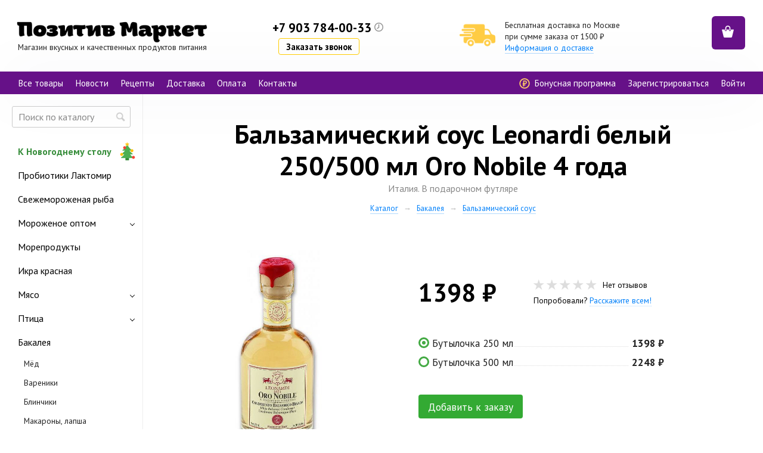

--- FILE ---
content_type: text/html; charset=UTF-8
request_url: https://www.positive-market.ru/product/balzamicheskiy-sous-leonardi-belyy-250500-ml-oro-nobile-4-goda/
body_size: 14232
content:
<!DOCTYPE html>
<!-- © OOO Positive Market, 2015 -->
<html lang="ru" prefix="og: http://ogp.me/ns# fb: http://ogp.me/ns/fb# product: http://ogp.me/ns/product">
<head>
<meta charset="utf-8"/>
<meta name="viewport" content="width=device-width, initial-scale=1.0, maximum-scale=1, user-scalable=no"/>
<meta http-equiv="X-UA-Compatible" content="IE=edge"/>
<meta name="apple-mobile-web-app-title" content="Позитив Маркет"/>
<meta property="fb:app_id" content="1038985992883942"/>
<meta name="google-site-verification" content="wvDci22kInbcEONRAJUxWQ8YqntcK961y5pYofH45dI" />
<title>Бальзамический соус белый купить с доставкой от интернет магазина</title>
<meta name="description" content="Бальзамический соус из Италии в подарочной упаковке купить с доставкой на дом в интернет магазине Позитив Маркет"/>
<meta name="keywords" content="Бальзамический соус купить, Бальзамический соус купить в Москве, Бальзамический соус доставка, Бальзамический соус интернет магазин, Бальзамический уксус купить, Бальзамический соус подарок"/>
<link rel="shortcut icon" href="//www.positive-market.ru/favicon.ico?new"/>
<link rel="apple-touch-icon" href="//www.positive-market.ru/icons/touch-icon-iphone.png">
<link rel="apple-touch-icon" sizes="76x76" href="//www.positive-market.ru/icons/touch-icon-ipad.png">
<link rel="apple-touch-icon" sizes="120x120" href="//www.positive-market.ru/icons/touch-icon-iphone-retina.png">
<link rel="apple-touch-icon" sizes="152x152" href="//www.positive-market.ru/icons/touch-icon-ipad-retina.png">
<link rel="stylesheet" href="https://fonts.googleapis.com/css?family=PT+Sans:400,700&subset=all"/>
<link rel="stylesheet" href="/css/main.css?v142"/>
<link rel="stylesheet" href="/css/../js/owl-carousel/owl.carousel.min.css"/>
<!--[if lt IE 9]>	<script src="/js/html5.js" ></script>
<![endif]-->
<script src="/js/modernizr.build.js" ></script>
<script src="/js/jquery.build.js" ></script>
<script src="/js/base.js" ></script>
<script src="/js/expromptum.js" ></script>
<script>window.dataLayer = window.dataLayer || []</script>
<script>
!function(f,b,e,v,n,t,s){if(f.fbq)return;n=f.fbq=function(){n.callMethod?
n.callMethod.apply(n,arguments):n.queue.push(arguments)};if(!f._fbq)f._fbq=n;
n.push=n;n.loaded=!0;n.version='2.0';n.queue=[];t=b.createElement(e);t.async=!0;
t.src=v;s=b.getElementsByTagName(e)[0];s.parentNode.insertBefore(t,s)}(window,
document,'script','https://connect.facebook.net/en_US/fbevents.js');
fbq('init', '211549345963147');
fbq('track', 'PageView');
</script>
<noscript><img height="1" width="1" style="display:none"
src="https://www.facebook.com/tr?id=211549345963147&ev=PageView&noscript=1"
/></noscript>
<script type="text/javascript" src="//vk.com/js/api/openapi.js?127"></script>
<script type="text/javascript">VK.init({apiId: 5626975, onlyWidgets: true});</script>
<!-- Global site tag (gtag.js) - Google AdWords: 952059073 -->
<script async src="https://www.googletagmanager.com/gtag/js?id=AW-952059073"></script>
<script>
window.dataLayer = window.dataLayer || [];
function gtag(){dataLayer.push(arguments);}
gtag('js', new Date());
gtag('config', 'AW-952059073');
</script>
<meta property="og:site_name" content="Позитив Маркет"/><meta property="og:url" content="https://www.positive-market.ru/product/balzamicheskiy-sous-leonardi-belyy-250500-ml-oro-nobile-4-goda/"/><meta property="og:type" content="article"/><meta property="og:title" content="Бальзамический соус Leonardi белый 250/500 мл Oro Nobile 4 года"/><meta property="og:description" content="Его получают из уксусного белого виноградного сусла и выдерживают в дубовых бочках до золотисто-желтого цвета. Очевидная особенность заключается в том, что цвет блюд остается неизменным, при этом он дает тонкий кисловатый фруктовый аромат и вкус (эффективный заменитель винного уксуса). Подходит для приготовления закусок, салатов, отварных и свежих овощей, соусов, рыбы, белого мяса (курицы и индейки), сыров (Моцарелла, Битто, Скаморца и Робиола), фруктовых ассорти."/><meta property="og:image" content="//www.positive-market.ru/f/store/offers/pxqekbioitevkx0d.jpg"/>
<script src="/js/fotorama/fotorama.js" ></script>
<link rel="stylesheet" href="/css/../js/fotorama/fotorama.css"/>
<script src="/js/jquery.barrating.js" ></script>
<script src="/js/js.cookie.js" ></script>
<script>
fbq('track', 'ViewContent');
</script>
</head>
<body>
<script>
window.fbAsyncInit = function() {
FB.init({
appId: '1038985992883942',
xfbml: true,
version: 'v2.7'
});
};
(function(d, s, id){
var js, fjs = d.getElementsByTagName(s)[0];
if (d.getElementById(id)) {return;}
js = d.createElement(s); js.id = id;
js.src = "//connect.facebook.net/ru_RU/sdk.js";
fjs.parentNode.insertBefore(js, fjs);
}(document, 'script', 'facebook-jssdk'));
</script>
<div class="page ">
<header>
<div class="header no-visited">
<div class="row header-line">
<div class="column small-12 medium-5 large-4 header-logo">
<a href="/"><img src="/i/logo.png" alt="Позитив Маркет"/></a>
<div class="header-logo-subtitle"><a href="/">Магазин вкусных и качественных продуктов питания</a></div>
</div>
<div class="column small-12 medium-3 large-3 header-phone">
<div class="header-phone-number">
+7 903 784-00-33
<i class="tooltip" title="<b>Режим работы</b><br/>Принимаем заказы по телефону<br/>с понедельника по субботу,<br/>с 9:00 до 20:00"></i>
</div>
<div class="header-phone-callback">
<a class="button option-bordered" data-modal="modal-callback">Заказать звонок</a>
</div>
</div>
<div class="column large-3 header-delivery option-small-hide option-medium-hide">
<div class="header-delivery-text">
<img src="/i/delivery-van.png" alt="Доставка"/>
<div>Бесплатная доставка по Москве</div>
<div>при сумме заказа от 1500 ₽</div>
<a class="" href="/delivery/">Информация о доставке</a>
</div>
</div>
<div class="column small-12 large-2 medium-3 header-next-delivery" style="display:none">
<div class="header-next-delivery-text">
Ближайшая доставка<br/>
<span class="nowrap"><strong>16 января, 09:00–15:00</strong></span>
</div>
</div>
<div class="column small-12 large-2 medium-4 header-cart">
<div class="header-cart-block ">
<a href="/cart/">
<span id="ax-cart"></span>
<span class="header-cart-checkout">Оформить заказ</span>
</a>
</div>
</div>
</div>
<div class="header-menu">
<menu>
<li class="type-mobile"><a></a></li>
<li class=""><a href="/catalog/">Все товары</a></li><li class=""><a href="/news/">Новости</a></li><li class=""><a href="/recipes/">Рецепты</a></li><li class=""><a href="/delivery/">Доставка</a></li><li class=""><a href="/payment/">Оплата</a></li><li class=""><a href="/contacts/">Контакты</a></li>
<li class=" pull-right"><a href="/login/?from=/product/balzamicheskiy-sous-leonardi-belyy-250500-ml-oro-nobile-4-goda/">Войти</a></li>
<li class=" pull-right"><a href="/register/">Зарегистрироваться</a></li>
<li class=" type-bonuses pull-right"><a href="/bonuses/"><i class="icon-bonus-points"></i> Бонусная программа</a></li>
</menu>
</div>
</div>
<script>
$(function(){
var hovered, delay;
$('.header-cart-block').stick_in_parent({ parent: 'body', offset_top: 20 });
$('a[href="#"]').on('click', function(e){ e.preventDefault() });
$('.header-search input[type=text]')
.on('focus', function(){ $('.header-search').addClass('active') })
.on('blur', function(){ $('.header-search').removeClass('active') })
.on('keyup', function(){
if($(this).val().length){ $('.header-search').addClass('force-active') }
else { $('.header-search').removeClass('force-active') }
});
$('.header-menu li.type-mobile a')
.on('click', function(){
if($('html').hasClass('state-page-out'))
{
$('html')
.removeClass('state-menu-in')
.delay(250)
.queue(function() {
$(this)
.removeClass('state-menu-show')
.dequeue()
})
.queue(function() {
$(this)
.removeClass('state-page-hide')
.dequeue()
})
.queue(function() {
$(this)
.removeClass('state-page-out')
.dequeue()
})
}
else
{
$('html')
.addClass('state-page-out')
.delay(250)
.queue(function() {
$(this)
.addClass('state-page-hide')
.dequeue()
})
.queue(function() {
$(this)
.addClass('state-menu-show')
.dequeue()
})
.queue(function() {
$(this)
.addClass('state-menu-in')
.dequeue()
})
}
});
})
</script>
<div id="modal-callback" class="modal-content option-effect-down modal-callback">
<a class="pseudo modal-custom-close">×</a>
<div class="modal-callback-form">
<div class="modal-callback-header">Обратный звонок</div>
<div class="modal-callback-content">
<form method="post">
<div class="row field">
<div class="column small-12 medium-4"><label for="callback-name">Ваше имя</label></div>
<div class="column small-12 medium-8">
<input id="callback-name" type="text" name="callback-name" value="" data-xp="required:true"/>
<div class="field-error type-callback-name type-callback-name-empty">Введите имя</div>
</div>
</div>
<div class="row field">
<div class="column small-12 medium-4"><label for="callback-phone">Телефон</label></div>
<div class="column small-12 medium-8">
<input id="callback-phone" type="text" name="callback-phone" value="" data-xp="required:true"/>
<div class="field-error type-callback-phone type-callback-phone-empty">Введите телефон</div>
</div>
</div>
<div class="row field field-button">
<div class="column small-12 medium-8 medium-offset-4">
<input class="button" type="submit" value="Перезвоните мне" data-xp="enabled_on_completed: true"/>
<div class="field-error type-callback-error">Произошла ошибка, попробуйте еще раз</div>
<div class="field-text">Мы перезвоним вам в ближайшее время.</div>
</div>
</div>
</form>
</div>
</div>
<div class="modal-callback-thankyou">
<div class="modal-callback-header">Спасибо!</div>
<div class="modal-callback-content">
<svg xmlns="http://www.w3.org/2000/svg" width="100" height="100" viewBox="0 0 24 24">
<polyline points="20 6 9 17 4 12" style="fill:none;stroke-width:2;stroke:#4b4"/>
</svg>
<p>Мы свяжемся с вами в ближайшее время.</p>
</div>
</div>
</div>
<script>
$(function(){
var modalCallback = $('#modal-callback');
modalCallback
.on('modal:before', function(){ expromptum('#modal-callback form, #modal-callback form [data-xp]') })
.on('modal:open', function(){ $('input[name="callback-name"]').focus() })
.on('modal:after', function(){ $('#modal-callback form .field').removeClass('required blured') });
modalCallback
.find('input').on('focus', function(){ $('.field-error.type-global').removeClass('state-active') });
modalCallback
.find('form input[type=submit]').on('click', function(e){
e.preventDefault();
$.ajax({
url: '/api/callback/new/',
method: 'post',
dataType: 'json',
data: modalCallback.find('form').serialize(),
success: function(j)
{
if(j.status > 0)
{
modalCallback.find('.modal-window').addClass('state-sended');
}
else
{
modalCallback.find('form .field-error.type-callback-error').addClass('state-active');
}
modalCallback.find('form input[type=submit]').removeClass('state-disabled');
},
error: function()
{
modalCallback.find('form .field-error.type-callback-error').addClass('state-active');
}
})
})
})
</script>
</header>
<div class="row row-autoheight content">
<div class="column content-sidebar">
<div class="menu option-unselectable">
<div class="menu-search ">
<form method="get" action="/search/">
<input id="search" type="text" name="text" value="" placeholder="Поиск по каталогу"/>
<input type="submit" value="Найти"/>
</form>
</div>
<script>
$(function(){
var menuSearch = $('.menu-search');
menuSearch.find('input[type=text]')
.on('focus', function(){ menuSearch.addClass('state-focused') })
.on('blur', function(){ menuSearch.removeClass('state-focused') })
.on('keyup', function(){ $(this).val().length ? menuSearch.addClass('state-active') : menuSearch.removeClass('state-active') })
})
</script>
<menu>
<li class=" ">
<a href="/catalog/new-year/">
<strong style="color: #388e3c">К Новогоднему столу</strong>
<img src="[data-uri]" alt="Товары к Новому году" style="display: block; position: absolute; right: 10px; top: 5px; width: 30px; height: 30px; border: none" />
</a>
</li>
<li class=" ">
<a href="/catalog/bio/">
Пробиотики Лактомир
</a>
</li>
<li class=" ">
<a href="/catalog/frozen-fish/">
Свежемороженая рыба
</a>
</li>
<li class="dropdown type-parent ">
<a href="/catalog/icecream-opt/">
Мороженое оптом
</a>
<span class="arrow"><i></i></span>
<ul>
<li ><a href="/catalog/burenka-klab/">Бурёнка Клаб</a></li><li ><a href="/catalog/kozelskoe/">Козельское</a></li><li ><a href="/catalog/reznoy-palisad/">Резной Палисад</a></li><li ><a href="/catalog/iz-vologdy/">Из Вологды</a></li><li ><a href="/catalog/noginskoe/">Ногинское </a></li><li ><a href="/catalog/korovka-iz-korenovki/">Коровка из Кореновки</a></li><li ><a href="/catalog/kolibri/">Колибри</a></li><li ><a href="/catalog/inmarko/">Инмарко </a></li><li ><a href="/catalog/nestle/">Нестле </a></li><li ><a href="/catalog/chistaya-liniya/">Чистая линия</a></li><li ><a href="/catalog/volga-ayz/">Волга Айс </a></li><li ><a href="/catalog/brikety-i-lotki/">Брикеты и лотки</a></li><li ><a href="/catalog/stakanchiki/">Стаканчики</a></li><li ><a href="/catalog/eskimo/">Эскимо</a></li><li ><a href="/catalog/rozhki/">Рожки</a></li><li ><a href="/catalog/fruktovyy-led/">Фруктовый лёд</a></li><li ><a href="/catalog/assorti/">Ассорти </a></li>
</ul>
</li>
<li class=" ">
<a href="/catalog/seafood/">
Морепродукты
</a>
</li>
<li class=" ">
<a href="/catalog/redcaviar/">
Икра красная
</a>
</li>
<li class="dropdown type-parent ">
<a href="/catalog/meat/">
Мясо
</a>
<span class="arrow"><i></i></span>
<ul>
<li ><a href="/catalog/pork/">Свинина</a></li><li ><a href="/catalog/meat-offal/">Мясные субпродукты</a></li><li ><a href="/catalog/myasnye-polufabrikaty/">Мясные полуфабрикаты</a></li>
</ul>
</li>
<li class="dropdown type-parent ">
<a href="/catalog/fowl/">
Птица
</a>
<span class="arrow"><i></i></span>
<ul>
<li ><a href="/catalog/chicken/">Курица, цыплята</a></li><li ><a href="/catalog/duck/">Утка</a></li>
</ul>
</li>
<li class="dropdown type-parent state-active-child">
<a href="/catalog/grocery/">
Бакалея
</a>
<span class="arrow"><i></i></span>
<ul>
<li ><a href="/catalog/med/">Мёд</a></li><li ><a href="/catalog/vareniki/">Вареники</a></li><li ><a href="/catalog/blinchiki/">Блинчики</a></li><li ><a href="/catalog/pasta-noodles/">Макароны, лапша</a></li><li ><a href="/catalog/black-and-green-olives/">Маслины, оливки</a></li><li ><a href="/catalog/olive-oil/">Масло оливковое </a></li><li class="state-active"><a href="/catalog/balzamicheskiy-sous/">Бальзамический соус</a></li><li ><a href="/catalog/juices/">Соки натуральные</a></li>
</ul>
</li>
<li class=""><a href="/new/">Новинки</a></li>
<li class=""><a href="/sale/">Товары со скидкой</a></li>
<li class=""><a href="/recommended/">Рекомендуем</a></li>
</menu>
</div>
<script>
$(function(){
$('.content-sidebar .menu').stick_in_parent();
$('.content-sidebar .menu > menu > li.dropdown > .arrow, .content-sidebar .menu > menu > li.dropdown > a')
.on('click', function(e){
e.preventDefault();
if($(this).parents('li').hasClass('state-expanded'))
{
$(this).parents('li').removeClass('state-expanded');
}
else
{
$('.content-sidebar .menu > menu > li').removeClass('state-expanded');
$(this).parents('li').addClass('state-expanded');
}
setTimeout(function(){
$('.content-sidebar .menu').trigger('sticky_kit:recalc');
Base.grid.autoheight();
}, 200);
})
})
</script>
</div>
<div class="column content-data">
<div itemscope itemtype="https://schema.org/Product">
<div class="content-header">
<h1 itemprop="name">Бальзамический соус Leonardi белый 250/500 мл Oro Nobile 4 года</h1>
<p >Италия. В подарочном футляре</p>
<div class="path no-visited">
<div><a href="/catalog/">Каталог</a></div>
<ins>→</ins>
<div><a href="/catalog/grocery/">Бакалея</a></div>
<ins>→</ins>
<div><a href="/catalog/balzamicheskiy-sous/">Бальзамический соус</a></div>
</div>
</div>
<div class="product-card">
<div class="row row-autoheight">
<div class="column small-12 medium-5 product-card-photo">
<div class="product-card-photo-block">
<meta itemprop="image" content="https://www.positive-market.ru/f/store/offers/pxqekbioitevkx0d.jpg"/>
<div class="offer-block offer-block-25441609 ">
<div class="fotorama"
data-width="100%"
data-max-width="500"
data-ratio="1/1"
data-fit="cover"
data-transition="crossfade"
data-transitionduration="400"
data-swipe="true"
data-nav="thumbs"
data-arrows="false"
data-shadows="false"
data-navposition="left"
>
<a href="/-/f/store/offers/1000x1000q80s/pxqekbioitevkx0d.jpg">
<img src="/-/f/store/offers/128x128q60s/pxqekbioitevkx0d.jpg" alt="Бальзамический соус купить"/>
</a>
<a href="/-/f/store/offers/1000x1000q80s/fd2nedzpazuu2vfz.jpg">
<img src="/-/f/store/offers/128x128q60s/fd2nedzpazuu2vfz.jpg" alt="Бальзамический соус купить"/>
</a>
</div>
</div>
<div class="offer-block offer-block-25441610 hidden">
<div class="fotorama"
data-width="100%"
data-max-width="500"
data-ratio="1/1"
data-fit="cover"
data-transition="crossfade"
data-transitionduration="400"
data-swipe="true"
data-nav="thumbs"
data-arrows="false"
data-shadows="false"
data-navposition="left"
>
<a href="/-/f/store/offers/1000x1000q80s/c3bx3ahzzeisufww.jpg">
<img src="/-/f/store/offers/128x128q60s/c3bx3ahzzeisufww.jpg" alt="Бальзамический соус купить"/>
</a>
<a href="/-/f/store/offers/1000x1000q80s/9pop6nd1qghlpmj7.jpg">
<img src="/-/f/store/offers/128x128q60s/9pop6nd1qghlpmj7.jpg" alt="Бальзамический соус купить"/>
</a>
</div>
</div>
&nbsp;
</div>
</div>
<div class="column small-12 medium-7 product-card-body">
<div class="card-description">
<div class="offer-block offer-block-25441609 ">
</div>
<div class="offer-block offer-block-25441610 hidden">
</div>
</div>
<div class="card-price">
<div itemprop="offers" itemscope itemtype="https://schema.org/Offer">
<meta itemprop="price" content="1398.00"/>
<meta itemprop="priceCurrency" content="RUB"/>
</div>
<div class="price-value offer-block offer-block-25441609 ">
1398 ₽
</div>
<div class="price-value offer-block offer-block-25441610 hidden">
2248 ₽
</div>
<div class="rating-value">
<div class="clear" data-scrollto="reviews" data-top="160">
<select id="rating">
<option value="">0</option>
<option value="1" >1</option><option value="2" >2</option><option value="3" >3</option><option value="4" >4</option><option value="5" >5</option>
</select>
<script>
$(function() {
$('#rating').barrating({ readonly: true })
})
</script>
<div class="rating-counter option-small-hide">
Нет отзывов
</div>
<div class="rating-counter option-small-show">
<a class="pseudo" data-scrollto="reviews" data-top="160">Добавить отзыв</a>
</div>
</div>
<div class="rating-welcome option-small-hide">
Попробовали?
<a class="pseudo" data-scrollto="reviews" data-top="160">Расскажите всем!</a>
</div>
</div>
</div>
<div class="card-offers" >
<input id="offer-25441609" type="radio" name="product-16719748-offer" value="25441609" checked onchange="ecDetail25441609()"/>
<a class="label" onclick="chooseOffer(25441609)" ontouchstart="chooseOffer(25441609)">
<span class="offer-radio"></span>
<span class="offer-title">Бутылочка 250 мл</span>
<span class="offer-weight">
</span>
<span class="offer-price">
1398 ₽
</span>
</a>
<input id="offer-25441610" type="radio" name="product-16719748-offer" value="25441610" onchange="ecDetail25441610()"/>
<a class="label" onclick="chooseOffer(25441610)" ontouchstart="chooseOffer(25441610)">
<span class="offer-radio"></span>
<span class="offer-title">Бутылочка 500 мл</span>
<span class="offer-weight">
</span>
<span class="offer-price">
2248 ₽
</span>
</a>
<script>
function ecDetail25441609()
{
dataLayer.push({
"ecommerce": {
"detail": {
"products": [
{
"id": "25441609",
"name": "Бальзамический соус Leonardi белый 250/500 мл Oro Nobile 4 года",
"price": 1398.00,
"quantity": 1,
"category": "Бакалея/Бальзамический соус",
"variant": "Бутылочка 250 мл"
}
]
}
}
})
}
function ecDetail25441610()
{
dataLayer.push({
"ecommerce": {
"detail": {
"products": [
{
"id": "25441610",
"name": "Бальзамический соус Leonardi белый 250/500 мл Oro Nobile 4 года",
"price": 2248.00,
"quantity": 1,
"category": "Бакалея/Бальзамический соус",
"variant": "Бутылочка 500 мл"
}
]
}
}
})
}
$(function(){
ecDetail25441609();
$('.product-card-photo-block').stick_in_parent({ parent: '.product-card', offset_top: 30 });
$('.card-options input:checkbox').on('change', function(){
if(this.checked)
{
var checkname = $(this).attr('name');
$('input:checkbox[name=' + checkname + ']').not(this).removeAttr('checked')
}
})
});
function chooseOffer(ID)
{
$('#offer-' + ID).prop('checked',true).change();
$('.card-offers > a').removeClass('state-active');
$('#offer-button-' + ID).addClass('state-active');
changeURL('/product/balzamicheskiy-sous-leonardi-belyy-250500-ml-oro-nobile-4-goda/#' + ID);
$('.product-card .offer-block').addClass('hidden');
$('.product-card .offer-block-' + ID).removeClass('hidden');
$('.card-options input:checkbox').attr('checked', false)
}
function changeURL(url)
{
location.href = url
}
function isInArray(value, array)
{
return array.indexOf(value) !== -1;
}
$(function(){
var offers = ['25441609','25441610']
if(window.location.hash)
{
var hash = window.location.hash.substring(1);
if(isInArray(hash, offers))
{
chooseOffer(hash)
}
else
{
changeURL('/product/balzamicheskiy-sous-leonardi-belyy-250500-ml-oro-nobile-4-goda/')
}
}
else
{
chooseOffer(25441609)
}
})
</script>
</div>
<div class="card-buttons">
<div class="offer-block offer-block-25441609 ">
<div id="product-cart-button-25441609" class="product-cart-button " data-offer-id="25441609">
<a class="button-remove">–</a>
<a class="button-buy">Добавить к заказу</a>
<a class="button-cart" href="/cart/"></a>
<a class="button-add ">+</a>
</div>
<div class="product-cart-button-points offer-block offer-block-25441609 ">
</div>
<div
id="product-cart-button-25441609-max"
class="product-cart-button-max "
>Вы выбрали максимальное количество</div>
</div>
<div class="offer-block offer-block-25441610 hidden">
<div id="product-cart-button-25441610" class="product-cart-button " data-offer-id="25441610">
<a class="button-remove">–</a>
<a class="button-buy">Добавить к заказу</a>
<a class="button-cart" href="/cart/"></a>
<a class="button-add ">+</a>
</div>
<div class="product-cart-button-points offer-block offer-block-25441610 hidden">
</div>
<div
id="product-cart-button-25441610-max"
class="product-cart-button-max "
>Вы выбрали максимальное количество</div>
</div>
<script>
$(function(){
$('.product-subscribe form').on('submit', function(e){
e.preventDefault();
var
form = $(this),
form_block = form.parents('.product-subscribe'),
product_id = form.find('input[name=product_id]'),
offer_id = form.find('input[name=offer_id]'),
subscription_id = form.find('input[name=subscription_id]'),
email = form.find('input[name=email]'),
error = form.find('.item-error');
error.html('');
if(!subscription_id.val())
{
//	Подписываем
$.ajax({
url: '/api/store/product-subscribe/',
method: 'post',
dataType: 'json',
data: form.serialize(),
success: function(data){
if(data.subscription_id > 0)
{
subscription_id.val(data.subscription_id);
email.attr('disabled', true);
form_block.addClass('state-subscribed')
}
else
{
error.html(data.error);
form_block.addClass('state-error');
setTimeout(function(){ form_block.removeClass('state-error') }, 2000)
}
}
})
}
else
{
//	Отписываем
$.ajax({
url: '/api/store/product-unsubscribe/',
method: 'post',
dataType: 'json',
data: form.serialize(),
success: function(data){
if(data.status > 0)
{
subscription_id.val('');
email.attr('disabled', false);
form_block.removeClass('state-subscribed')
}
else
{
error.html('Ошибка');
form_block.addClass('state-error');
setTimeout(function(){ form_block.removeClass('state-error') }, 2000)
}
}
})
}
});
//	$('.product-subscribe button.type-subscribe').on('click', function(){
//
//	var
//	form = $(this).parents('.product-subscribe'),
//	email = form.find('input[type=email]'),
//	error = form.find('.item-error'),
//	product_id = form.data('product'),
//	offer_id = form.data('offer');
//
//	$.ajax({
//	url: '/api/store/product-subscribe/',
//	method: 'post',
//	dataType: 'json',
//	data: {
//	product_id: product_id,
//	offer_id: offer_id,
//	email: email.val()
//	},
//	success: function(data){
//
//	if(data.subscription_id > 0)
//	{
//	form.find('input[name=subscription_id]').val(data.subscription_id);
//	email.attr('disabled', true);
//	form.addClass('state-subscribed')
//	}
//	else
//	{
//	error.html(data.error);
//	form.addClass('state-error');
//
//	setTimeout(function(){ form.removeClass('state-error') }, 2000)
//	}
//	}
//
//	})
//
//	});
//
//	$('.product-subscribe button.type-unsubscribe').on('click', function(){
//
//	var
//	form = $(this).parents('.product-subscribe'),
//	subscription_id = form.find('input[type=subscription_id]'),
//	email = form.find('input[type=email]'),
//	error = form.find('.item-error');
//
//	$.ajax({
//	url: '/api/store/product-unsubscribe/',
//	method: 'post',
//	dataType: 'json',
//	data: { id: subscription_id.val() },
//	success: function(data){
//
//	if(data.status > 0)
//	{
//	subscription_id.val('');
//	email.attr('disabled', false);
//	form.removeClass('state-subscribed')
//	}
//	else
//	{
//	error.html('Ошибка');
//	form.addClass('state-error');
//
//	setTimeout(function(){ form.removeClass('state-error') }, 2000)
//	}
//	}
//
//	})
//
//	})
})
</script>
</div>
<div class="card-info">
<a class="pseudo type-delivery" data-modal="modal-card-delivery">Условия доставки</a>
<a class="pseudo type-payment" data-modal="modal-card-payment">Как оплатить?</a>
</div>
<div id="modal-card-delivery" class="modal-content option-effect-in">
<div class="text">
<h2>Условия доставки</h2>
<h3>Курьерская доставка</h3>
<p>Мы доставляем заказы по Москве в пределах МКАД, ближайшему Подмосковью и Московской области с помощью собственной курьерской службы. Все заказы, принятые до 18:00, доставляются на следующий день, но примите во внимание, что в крайних случаях ваш заказ может быть доставлен в течение 1–2 рабочих дней.</p>
<h3>Стоимость доставки</h3>
<p>
<b>Москва в пределах МКАД + 5 км — 300 р.</b> Бесплатная доставка заказов на сумму от 2000 рублей.<br/>
<b>5–15 км от МКАД — 400 р.</b> Бесплатная доставка заказов на сумму от 4000 рублей.<br/>
<b>15-25 км от МКАД — 600 р.</b> Бесплатная доставка заказов на сумму от 6000 рублей.
</p>
<p>Минимальный заказ — 1500 р.</p>
<div style="margin-top: 30px; text-align: center;"><a class="button option-bold" href="/delivery/">Подробнее о доставке</a></div>
</div>
</div>
<div id="modal-card-payment" class="modal-content option-effect-in">
<div class="text">
<h2>Способы оплаты</h2>
<p>Принимаем оплату наличными или банковской картой курьеру по месту доставки.</p>
<div class="footer-pay">
<img src="/i/payments/visa.png" alt="VISA">
<img src="/i/payments/mastercard.png" alt="MasterCard">
<img src="/i/payments/mir.png" alt="МИР">
<img src="/i/payments/applepay.png" alt="Apple Pay">
<img src="/i/payments/googlepay.png" alt="Google Pay">
<img src="/i/payments/contactless.png" alt="Бесконтактная оплата">
</div>
</div>
</div>
<div class="card-params">
<table>
<tr>
<th><span>Объем</span></th>
<td>250/500 мл</td>
</tr>
<tr>
<th><span>Состав</span></th>
<td>Варёное белое виноградное сусло. Содержит природные сульфиты. Продукт выдерживается в бочках</td>
</tr>
<tr>
<th><span>Условия хранения</span></th>
<td>10 лет при температуре 0+20С</td>
</tr>
<tr>
<th><span>Производитель</span></th>
<td>Azienda Agricola Leonardi Giovanni</td>
</tr>
<tr>
<th><span>Страна</span></th>
<td>Италия</td>
</tr>
</table>
</div>
<div class="card-sharer">
<ul class="social-buttons is-loaded">
<li class="type-facebook">	<div class="fb-like" data-href="https://www.positive-market.ru/product/balzamicheskiy-sous-leonardi-belyy-250500-ml-oro-nobile-4-goda/" data-layout="button_count" data-action="recommend" data-size="small" data-show-faces="false" data-share="false"></div></li>
<li class="type-vk">	<div id="vk_like"></div>
<script type="text/javascript">VK.Widgets.Like("vk_like", {type: "button", height: 20, pageUrl: 'https://www.positive-market.ru/product/balzamicheskiy-sous-leonardi-belyy-250500-ml-oro-nobile-4-goda/'});</script></li>
</ul>
</div>
</div>
</div>
</div>
<div class="product-description text" itemprop="description">
<h2>Описание</h2>
<p>Его получают из уксусного белого виноградного сусла и выдерживают в дубовых бочках до золотисто-желтого цвета. Очевидная особенность заключается в том, что цвет блюд остается неизменным, при этом он дает тонкий кисловатый фруктовый аромат и вкус (эффективный заменитель винного уксуса). </p><p>Подходит для приготовления закусок, салатов, отварных и свежих овощей, соусов, рыбы, белого мяса (курицы и индейки), сыров (Моцарелла, Битто, Скаморца и Робиола), фруктовых ассорти.</p>
</div>
</div>
<div class="product-reviews">
<div id="reviews" class="reviews-header">
<h2>Отзывы <span class="option-small-hide">покупателей</span></h2>
<div class="reviews-add-button"><a href="/login/?from=/product/balzamicheskiy-sous-leonardi-belyy-250500-ml-oro-nobile-4-goda/">Войдите</a>, чтобы добавить отзыв</div>
</div>
<div class="reviews emerge" data-expose="true">
<div class="reviews-add hidden">
<a class="reviews-add-close">&times;</a>
<h3>Ваш отзыв</h3>
<form id="review-form" method="post" onsubmit="sendReview(); return false">
<dl>
<dt>Оценка</dt>
<dd>
<select id="review-rating" name="review_rating">
<option value=""></option>
<option value="1" data-html="плохо" >1</option>
<option value="2" data-html="сойдет" >2</option>
<option value="3" data-html="неплохо" >3</option>
<option value="4" data-html="хорошо" >4</option>
<option value="5" data-html="очень вкусно" >5</option>
</select>
<div id="review-rating-error" class="field-error"></div>
</dd>
</dl>
<dl>
<dt>Ваше имя</dt>
<dd>
<input id="review-author" type="text" name="review_name" value=" "/>
<div id="review-author-error" class="field-error"></div>
</dd>
</dl>
<dl>
<dt>Заголовок</dt>
<dd>
<input id="review-title" type="text" name="review_title" value=""/>
<div id="review-title-error" class="field-error"></div>
</dd>
</dl>
<dl>
<dt>Отзыв</dt>
<dd>
<textarea id="review-body" name="review_body" style="height: 100px"></textarea>
<div id="review-body-error" class="field-error"></div>
</dd>
</dl>
<dl style="margin-top: 30px">
<dt></dt>
<dd>
<input type="hidden" name="review_user_id" value=""/>
<input type="hidden" name="review_product_id" value="16719748"/>
<input id="review-send-button" type="submit" class="button" value="Отправить"/>
</dd>
</dl>
</form>
</div>
<div class="review clear">
<div class="review-meta">
<div class="review-meta-rating">
<select>
<option value="">0</option>
<option value="1">1</option><option value="2">2</option><option value="3">3</option><option value="4">4</option><option value="5">5</option>
</select>
</div>
<div class="review-meta-author">Позитив Маркет</div>
<div class="review-meta-date"></div>
</div>
<div class="review-data">
<div class="review-data-title">Попробовали предложение? Оставьте отзыв!</div>
<div class="review-data-body">Помогите нашим клиентам сделать правильный выбор, а нам, улучшить качество товара.</div>
</div>
</div>
</div>
</div>
<script>
$(function() {
$('#review-rating').barrating({ initialRating: 0, showSelectedRating: true });
$('.review-meta-rating > select').barrating({ readonly: true });
$('.reviews-add-button .button').on('click', function(){
$('.reviews-add-button').addClass('hidden');
$('.reviews-add').removeClass('hidden');
});
$('.reviews-add-close').on('click', function(){
$('.reviews-add-button').removeClass('hidden');
$('.reviews-add').addClass('hidden');
})
});
function sendReview()
{
$('#review-send-button').attr('disabled', true);
$('.field-error').hide();
$.ajax({
url: '/api/reviews/add/',
type: 'post',
dataType: 'json',
data: $('#review-form').serialize(),
success: function(j){
if(j.status == 1) {
$('#review-send-button').val('Спасибо!');
location.reload()
} else {
$('#review-send-button').attr('disabled', false);
if(j.errors.emptyRating) $('#review-rating-error').html('Оцените пожалуйста товар').show();
if(j.errors.emptyAuthor) $('#review-author-error').html('Введите имя').show();
if(j.errors.emptyTitle) $('#review-title-error').html('Придумайте заголовок').show();
if(j.errors.emptyBody) $('#review-body-error').html('Напишите отзыв').show();
if(j.errors.addError) alert('При отправке отзыва возникла ошибка, попробуйте пожалуйста позже.')
}
},
error: function() {
$('#review-send-button').attr('disabled', false);
alert('При отправке отзыва возникла ошибка, попробуйте пожалуйста позже.')
},
timeout: function() {
$('#review-send-button').attr('disabled', false);
alert('Сервер не отвечает, попробуйте пожалуйста позже.')
}
})
}
</script>
<h2 class="main_header" style="margin-top: 60px"><span>Похожие предложения</span></h2>
<div id="carousel-similar" class="catalog-products products-slider products-centered cleared">
<div class="catalog-product catalog-product-simple">
<div class="inner">
<div class="catalog-product-photo">
<div class="offer-block offer-block-25442022 ">
<a href="/product/balzamicheskiy-cous-leonardi-temnyy-gran-riserva-oro-100-let-100-ml/"><img src="/-/f/store/offers/400x400q50s/w1l7r6yohkebx6zg.jpg" alt="Бальзамический соус"/></a>
</div>
</div>
<div class="catalog-product-title">
<a href="/product/balzamicheskiy-cous-leonardi-temnyy-gran-riserva-oro-100-let-100-ml/">Бальзамический cоус Leonardi тёмный GRAN RISERVA ORO 100 лет 100 мл</a>
</div>
<div class="catalog-product-subtitle">Италия. 100 лет выдержки. В подарочной упаковке.</div>
<div class="catalog-product-price offer-block offer-block-25442022 ">
106498 ₽
</div>
<div class="catalog-product-rating"></div>
</div>
</div>
<div class="catalog-product catalog-product-simple">
<div class="inner">
<div class="catalog-product-photo">
<div class="offer-block offer-block-25441613 ">
<a href="/product/balzamicheskiy-cous-leonardi-temnyy-riserva-argento-50-let-100-ml/"><img src="/-/f/store/offers/400x400q50s/ewxalfzlnsft18yx.jpg" alt="Бальзамический соус купить"/></a>
</div>
</div>
<div class="catalog-product-title">
<a href="/product/balzamicheskiy-cous-leonardi-temnyy-riserva-argento-50-let-100-ml/">Бальзамический cоус Leonardi тёмный RISERVA ARGENTO 50 лет 100 мл</a>
</div>
<div class="catalog-product-subtitle">Италия. 50 лет выдержки. В подарочной упаковке.</div>
<div class="catalog-product-price offer-block offer-block-25441613 ">
78000 ₽
</div>
<div class="catalog-product-rating"></div>
</div>
</div>
<div class="catalog-product catalog-product-simple">
<div class="inner">
<div class="catalog-product-photo">
<div class="offer-block offer-block-25442021 ">
<a href="/product/balzamicheskiy-sous-leonardi-s-tryufelem-16-let-50-g/"><img src="/-/f/store/offers/400x400q50s/i9a99r7hnfllc0qx.jpg" alt="Бальзамический соус купить"/></a>
</div>
</div>
<div class="catalog-product-title">
<a href="/product/balzamicheskiy-sous-leonardi-s-tryufelem-16-let-50-g/">Бальзамический соус Leonardi с трюфелем 16 лет 50 г</a>
</div>
<div class="catalog-product-subtitle">Италия. В подарочной упаковке</div>
<div class="catalog-product-price offer-block offer-block-25442021 ">
5698 ₽
</div>
<div class="catalog-product-rating"></div>
</div>
</div>
<div class="catalog-product catalog-product-simple">
<div class="inner">
<div class="catalog-product-photo">
<div class="offer-block offer-block-25442020 ">
<a href="/product/balzamicheskiy-sous-leonardi-vishnya-16-let-50-g/"><img src="/-/f/store/offers/400x400q50s/nocsobrtq4xiinfe.jpg" alt="Бальзамический соус"/></a>
</div>
</div>
<div class="catalog-product-title">
<a href="/product/balzamicheskiy-sous-leonardi-vishnya-16-let-50-g/">Бальзамический соус Leonardi вишня 16 лет 50 г</a>
</div>
<div class="catalog-product-subtitle">Италия. В подарочной упаковке</div>
<div class="catalog-product-price offer-block offer-block-25442020 ">
5698 ₽
</div>
<div class="catalog-product-rating"></div>
</div>
</div>
<div class="catalog-product catalog-product-simple">
<div class="inner">
<div class="catalog-product-photo">
<div class="offer-block offer-block-25442019 ">
<a href="/product/balzamicheskiy-sous-leonardi-mozhzhevelnik-16-let-50-g/"><img src="/-/f/store/offers/400x400q50s/yqr4dgilb5nlcro6.jpg" alt="Бальзамический соус купить"/></a>
</div>
</div>
<div class="catalog-product-title">
<a href="/product/balzamicheskiy-sous-leonardi-mozhzhevelnik-16-let-50-g/">Бальзамический соус Leonardi можжевельник 16 лет 50 г</a>
</div>
<div class="catalog-product-subtitle">Италия. В подарочной упаковке</div>
<div class="catalog-product-price offer-block offer-block-25442019 ">
5698 ₽
</div>
<div class="catalog-product-rating"></div>
</div>
</div>
<div class="catalog-product catalog-product-simple">
<div class="inner">
<div class="catalog-product-photo">
<div class="offer-block offer-block-25442018 ">
<a href="/product/balzamicheskiy-sous-leonardi-riserva-100-let-68-g/"><img src="/-/f/store/offers/400x400q50s/46zvj8hzymsk2t43.jpg" alt="Соус бальзамический купить"/></a>
</div>
</div>
<div class="catalog-product-title">
<a href="/product/balzamicheskiy-sous-leonardi-riserva-100-let-68-g/">Бальзамический соус Leonardi Riserva 100 лет 68 г</a>
</div>
<div class="catalog-product-subtitle">Италия. В подарочном футляре</div>
<div class="catalog-product-price offer-block offer-block-25442018 ">
47998 ₽
</div>
<div class="catalog-product-rating"></div>
</div>
</div>
<div class="catalog-product catalog-product-simple">
<div class="inner">
<div class="catalog-product-photo">
<div class="offer-block offer-block-25441621 ">
<a href="/product/balzamicheskiy-sous-riserva-argento-50-let-50-ml/"><img src="/-/f/store/offers/400x400q50s/d4lf128dczipkam2.jpg" alt="Бальзамический соус купить"/></a>
</div>
</div>
<div class="catalog-product-title">
<a href="/product/balzamicheskiy-sous-riserva-argento-50-let-50-ml/">Бальзамический соус Leonardi Riserva argento 50 лет 50 мл</a>
</div>
<div class="catalog-product-subtitle">Италия. В подарочном футляре</div>
<div class="catalog-product-price offer-block offer-block-25441621 ">
36000 ₽
</div>
<div class="catalog-product-rating"></div>
</div>
</div>
<div class="catalog-product catalog-product-simple">
<div class="inner">
<div class="catalog-product-photo">
<div class="offer-block offer-block-25441619 ">
<a href="/product/balzamicheskiy-sous-leonardi-leccellenza-20-let-50-ml/"><img src="/-/f/store/offers/400x400q50s/vxg8j17srs5xshxo.jpg" alt="Бальзамический соус купить"/></a>
</div>
</div>
<div class="catalog-product-title">
<a href="/product/balzamicheskiy-sous-leonardi-leccellenza-20-let-50-ml/">Бальзамический соус Leonardi L’Eccellenza 20 лет 50 мл</a>
</div>
<div class="catalog-product-subtitle">Италия. В подарочном футляре</div>
<div class="catalog-product-price offer-block offer-block-25441619 ">
7698 ₽
</div>
<div class="catalog-product-rating"></div>
</div>
</div>
<div class="catalog-product catalog-product-simple">
<div class="inner">
<div class="catalog-product-photo">
<div class="offer-block offer-block-25441604 ">
<a href="/product/balzamicheskiy-traditsionnyy-uksus-iz-modeny-leonardi-pdo-30-let-100-ml/"><img src="/-/f/store/offers/400x400q50s/ztjw70loh0qo856b.jpg" alt="Бальзамический соус купить"/></a>
</div>
</div>
<div class="catalog-product-title">
<a href="/product/balzamicheskiy-traditsionnyy-uksus-iz-modeny-leonardi-pdo-30-let-100-ml/">Бальзамический традиционный уксус из Модены Leonardi PDO 30 лет 100 мл</a>
</div>
<div class="catalog-product-subtitle">Италия. В подарочной упаковке</div>
<div class="catalog-product-price offer-block offer-block-25441604 ">
19498 ₽
</div>
<div class="catalog-product-rating"></div>
</div>
</div>
<div class="catalog-product catalog-product-simple">
<div class="inner">
<div class="catalog-product-photo">
<div class="offer-block offer-block-25441605 ">
<a href="/product/balzamicheskiy-uksus-iz-modeny-leonardi-dop-affinato-15-let-100-ml/"><img src="/-/f/store/offers/400x400q50s/ska9qnd4nvj8k6or.jpg" alt="Бальзамический уксус купить"/></a>
</div>
</div>
<div class="catalog-product-title">
<a href="/product/balzamicheskiy-uksus-iz-modeny-leonardi-dop-affinato-15-let-100-ml/">Бальзамический уксус из Модены Leonardi DOP Affinato 15 лет 100 мл</a>
</div>
<div class="catalog-product-subtitle">Италия. В подарочном футляре</div>
<div class="catalog-product-price offer-block offer-block-25441605 ">
10498 ₽
</div>
<div class="catalog-product-rating"></div>
</div>
</div>
</div>
<script>
$(function() {
$('#carousel-similar').owlCarousel({
loop: false,
navRewind: false,
stagePadding: 16,
margin: 16,
responsiveClass: true,
responsive: {
0:	{ items: 1, nav: false },
480:	{ items: 2, nav: false },
800:	{ items: 3, nav: true },
1100:	{ items: 4, nav: true },
1400:	{ items: 5, nav: true },
1800:	{ items: 6, nav: true }
},
lazyLoad: true,
slideBy: 'page'
})
})
</script>
</div>
</div>
<script>
$(function(){
var _autoheight = setTimeout(function(){
Base.grid.autoheight()
}, 1000)
})
</script>
<footer>
<div class="footer no-visited">
<div class="footer-menu no-visited">
<ul>
<li class=""><a href="/catalog/">Все товары</a></li><li class=""><a href="/news/">Новости</a></li><li class=""><a href="/recipes/">Рецепты</a></li><li class=""><a href="/delivery/">Доставка</a></li><li class=""><a href="/payment/">Оплата</a></li><li class=""><a href="/return/">Возврат</a></li><li class=""><a href="/company/">О компании</a></li><li class=""><a href="/contacts/">Контакты</a></li><li class=""><a href="/for-vendors/">Поставщикам</a></li><li class=""><a href="/reviews/">Отзывы</a></li>
</ul>
</div>
<div class="row footer-middle">
<div class="column small-12 medium-4 large-4">
<div class="footer-call" style="border: none">
<h4>Сделайте заказ по телефону</h4>
<div class="footer-call-number"><a href="tel:+74953749096">+7 903 784-00-33</a></div>
</div>
</div>
<div class="column small-12 medium-4 large-6">
<div class="footer-pay">
<img src="/i/payments/visa.png" alt="VISA"/>
<img src="/i/payments/mastercard.png" alt="MasterCard"/>
<img src="/i/payments/mir.png" alt="МИР"/>
<img src="/i/payments/applepay.png" alt="Apple Pay"/>
<img src="/i/payments/googlepay.png" alt="Google Pay"/>
<img src="/i/payments/contactless.png" alt="Бесконтактная оплата"/>
</div>
</div>
<div class="column small-12 medium-4 large-2">
<div style="text-align: center">
<iframe src="https://yandex.ru/sprav/widget/rating-badge/1341625510" width="150" height="50" frameborder="0"></iframe>
</div>
</div>
</div>
<div class="row footer-bottom">
<div class="column small-12 medium-4 medium-push-4 footer-socials">
<a class="icon-facebook tooltip" href="https://www.facebook.com/PositiveMarket" title="Читайте нас в Фейсбуке"></a>
<a class="icon-vk tooltip" href="https://vk.com/positivemarket" title="Читайте нас во Вконтакте"></a>
<a class="icon-instagram tooltip" href="https://www.instagram.com/mypositivemarket/" title="Подписывайтесь на нас в Инстаграме"></a>
</div>
<div class="column small-12 medium-4 medium-pull-4 option-centered">
© 2015–2026 <a href="/">Позитив Маркет</a><br/>
<a href="/agreement/">Пользовательское соглашение</a>
</div>
</div>
</div>
<!-- Yandex.Metrika counter --> <script type="text/javascript" > (function (d, w, c) { (w[c] = w[c] || []).push(function() { try { w.yaCounter30543487 = new Ya.Metrika2({ id:30543487, clickmap:true, trackLinks:true, accurateTrackBounce:true, webvisor:true, ecommerce:"dataLayer" }); } catch(e) { } }); var n = d.getElementsByTagName("script")[0], s = d.createElement("script"), f = function () { n.parentNode.insertBefore(s, n); }; s.type = "text/javascript"; s.async = true; s.src = "https://mc.yandex.ru/metrika/tag.js"; if (w.opera == "[object Opera]") { d.addEventListener("DOMContentLoaded", f, false); } else { f(); } })(document, window, "yandex_metrika_callbacks2"); </script> <noscript><div><img src="https://mc.yandex.ru/watch/30543487" style="position:absolute; left:-9999px;" alt="" /></div></noscript> <!-- /Yandex.Metrika counter -->
<script>(function(i,s,o,g,r,a,m){i['GoogleAnalyticsObject']=r;i[r]=i[r]||function(){(i[r].q=i[r].q||[]).push(arguments)},i[r].l=1*new Date();a=s.createElement(o),m=s.getElementsByTagName(o)[0];a.async=1;a.src=g;m.parentNode.insertBefore(a,m)})(window,document,'script','//www.google-analytics.com/analytics.js','ga');ga('create', 'UA-63480032-1', 'auto');ga('send', 'pageview');</script>
<script>
window.ChatraSetup = {
colors: {
buttonText: '#000', /* цвет текста кнопки чата */
buttonBg: '#fc0' /* цвет фона кнопки чата */
}
};
</script>
<!-- Chatra {literal} -->
<script>
(function(d, w, c) {
w.ChatraID = 'ugX4FbGRbzkTsiFvk';
var s = d.createElement('script');
w[c] = w[c] || function() {
(w[c].q = w[c].q || []).push(arguments);
};
s.async = true;
s.src = (d.location.protocol === 'https:' ? 'https:': 'http:')
+ '//call.chatra.io/chatra.js';
if (d.head) d.head.appendChild(s);
})(document, window, 'Chatra');
</script>
<!-- /Chatra {/literal} -->
<script id="mcjs">!function(c,h,i,m,p){m=c.createElement(h),p=c.getElementsByTagName(h)[0],m.async=1,m.src=i,p.parentNode.insertBefore(m,p)}(document,"script","https://chimpstatic.com/mcjs-connected/js/users/1fd802d8b7a254a8f820367f5/31035f1c682c6b05d5b33a989.js");</script>
</footer>
</div>
<script src="/js/jquery.tooltipster.js" ></script>
<script src="/js/jquery.sticky.js" ></script>
<script src="/js/owl-carousel/owl.carousel.min.js" ></script>
<script src="/js/store.js?v6" ></script>
</body>
</html>


--- FILE ---
content_type: text/css
request_url: https://www.positive-market.ru/css/main.css?v142
body_size: 25601
content:
html,body,div,span,applet,object,iframe,h1,h2,h3,h4,h5,h6,p,blockquote,pre,a,abbr,acronym,address,big,cite,code,del,dfn,em,img,ins,kbd,q,s,samp,small,strike,strong,sub,sup,tt,var,b,u,i,center,dl,dt,dd,ol,ul,li,fieldset,form,label,legend,table,caption,tbody,tfoot,thead,tr,th,td,article,aside,canvas,details,embed,figure,figcaption,footer,header,hgroup,menu,nav,output,ruby,section,summary,time,mark,audio,video{margin:0;padding:0;border:0;font-size:100%;font:inherit;vertical-align:baseline;box-sizing:border-box}article,aside,details,figcaption,figure,footer,header,hgroup,menu,nav,section{display:block}html{-ms-text-size-adjust:100%;-webkit-text-size-adjust:100%;-webkit-tap-highlight-color:rgba(0,0,0,0)}body{line-height:1.4;background:#fff}ol,ul{list-style:none}blockquote,q{quotes:none}blockquote:before,blockquote:after,q:before,q:after{content:'';content:none}table{border-collapse:collapse;border-spacing:0}table tr td,table tr th{vertical-align:top;text-align:left}input[type=button],input[type=submit],input[type=reset],button{cursor:pointer}button,input,select,textarea{margin:0}hr{display:block;height:1px;margin:1em 0;border:none;background:#999}sup,sub{position:relative;top:-0.4em;font-size:70%}sub{top:auto;bottom:-0.4em}mark{margin:0 -0.2em;padding:0 0.2em;background-color:#fe0}code,kbd,samp{font-family:monospace}strong,b{font-weight:700}em,i,var,dfn,cite{font-style:italic}ins,u{text-decoration:underline}del,s{text-decoration:line-through}.option-unselectable,.unselectable,.cart .cart_items .cart_item .item_quantity,.product-card .product-card-body .card-offers .label,.catalog-product .catalog-product-offers .label,.product-cart-button a,.button{-webkit-user-select:none;-moz-user-select:none;-ms-user-select:none;user-select:none}.option-clear,.clear,.content-header,.content .content-data,.content .content-sidebar,.cleared,.recipes,.checkout-beta .checkout-receipt dl,.checkout-beta .checkout-delivery .checkout-delivery-calendar .delivery-table,.checkout-beta .checkout-form dl,.reviews-header,.product-card .product-card-body .card-buttons .product-subscribe .item-field,.product-card .product-card-body .card-options,.product-card .product-card-body .card-price,.catalog-header,.header .header-menu menu,.product-cart-button-max,.row{zoom:1}.option-clear:before,.clear:before,.content-header:before,.content .content-data:before,.content .content-sidebar:before,.cleared:before,.recipes:before,.checkout-beta .checkout-receipt dl:before,.checkout-beta .checkout-delivery .checkout-delivery-calendar .delivery-table:before,.checkout-beta .checkout-form dl:before,.reviews-header:before,.product-card .product-card-body .card-buttons .product-subscribe .item-field:before,.product-card .product-card-body .card-options:before,.product-card .product-card-body .card-price:before,.catalog-header:before,.header .header-menu menu:before,.product-cart-button-max:before,.row:before,.option-clear:after,.clear:after,.content-header:after,.content .content-data:after,.content .content-sidebar:after,.cleared:after,.recipes:after,.checkout-beta .checkout-receipt dl:after,.checkout-beta .checkout-delivery .checkout-delivery-calendar .delivery-table:after,.checkout-beta .checkout-form dl:after,.reviews-header:after,.product-card .product-card-body .card-buttons .product-subscribe .item-field:after,.product-card .product-card-body .card-options:after,.product-card .product-card-body .card-price:after,.catalog-header:after,.header .header-menu menu:after,.product-cart-button-max:after,.row:after{content:'';display:table;clear:both}.option-text-left{text-align:left}.option-text-center{text-align:center}.option-text-right{text-align:right}.option-text-uppercase{text-transform:uppercase}.option-text-lowercase{text-transform:lowercase}.option-text-capitalize{text-transform:capitalize}.option-autoscale,.autoscale{width:auto;height:auto;max-width:100%}.option-nowrap,.nowrap{white-space:nowrap}.option-hyphens,.hyphens{-webkit-hyphens:auto;-ms-hyphens:auto;hyphens:auto}.option-video,.video{position:relative;height:0;padding-bottom:56.25%;overflow:hidden}.option-video iframe,.video iframe,.option-video object,.video object,.option-video embed,.video embed{position:absolute;top:0;left:0;width:100%;height:100%}.option-break-word,.break-word{word-wrap:break-word}.option-visuallyhidden,.visuallyhidden{position:absolute;top:0;left:0;clip:rect(1px 1px 1px 1px);clip:rect(1px, 1px, 1px, 1px);-webkit-clip-path:inset(0px 0px 99.9% 99.9%);clip-path:inset(0px 0px 99.9% 99.9%);overflow:hidden;height:1px;width:1px;padding:0;border:0}.state-hidden,.hidden{display:none !important}.state-invisible,.invisible{visibility:hidden !important}img{max-width:100%}.option-small-show,.option-medium-show,.option-large-show,.option-xlarge-show{display:none}@media only screen and (max-width: 735px){.option-small-hide{display:none !important}.option-small-show{display:block}.option-small-block{display:block !important;width:100% !important}}@media only screen and (min-width: 736px) and (max-width: 1068px){.option-medium-hide{display:none !important}.option-medium-show{display:block}}@media only screen and (min-width: 1069px) and (max-width: 1441px){.option-large-hide{display:none !important}.option-large-show{display:block}}@media only screen and (min-width: 1442px){.option-xlarge-hide{display:none !important}.option-xlarge-show{display:block}}.row{position:relative}.row .column{position:relative;z-index:1;min-height:2px;margin:0;padding:0;float:left}.row .column.small-offset-0{margin-left:0}.row .column.small-push-0{left:auto;right:auto}.row .column.small-pull-0{right:auto;left:auto}.row .column.small-1{width:8.3333333333%}.row .column.small-offset-1{margin-left:8.3333333333%}.row .column.small-push-1{left:8.3333333333%;right:auto}.row .column.small-pull-1{right:8.3333333333%;left:auto}.row .column.small-2{width:16.6666666667%}.row .column.small-offset-2{margin-left:16.6666666667%}.row .column.small-push-2{left:16.6666666667%;right:auto}.row .column.small-pull-2{right:16.6666666667%;left:auto}.row .column.small-3{width:25%}.row .column.small-offset-3{margin-left:25%}.row .column.small-push-3{left:25%;right:auto}.row .column.small-pull-3{right:25%;left:auto}.row .column.small-4{width:33.3333333333%}.row .column.small-offset-4{margin-left:33.3333333333%}.row .column.small-push-4{left:33.3333333333%;right:auto}.row .column.small-pull-4{right:33.3333333333%;left:auto}.row .column.small-5{width:41.6666666667%}.row .column.small-offset-5{margin-left:41.6666666667%}.row .column.small-push-5{left:41.6666666667%;right:auto}.row .column.small-pull-5{right:41.6666666667%;left:auto}.row .column.small-6{width:50%}.row .column.small-offset-6{margin-left:50%}.row .column.small-push-6{left:50%;right:auto}.row .column.small-pull-6{right:50%;left:auto}.row .column.small-7{width:58.3333333333%}.row .column.small-offset-7{margin-left:58.3333333333%}.row .column.small-push-7{left:58.3333333333%;right:auto}.row .column.small-pull-7{right:58.3333333333%;left:auto}.row .column.small-8{width:66.6666666667%}.row .column.small-offset-8{margin-left:66.6666666667%}.row .column.small-push-8{left:66.6666666667%;right:auto}.row .column.small-pull-8{right:66.6666666667%;left:auto}.row .column.small-9{width:75%}.row .column.small-offset-9{margin-left:75%}.row .column.small-push-9{left:75%;right:auto}.row .column.small-pull-9{right:75%;left:auto}.row .column.small-10{width:83.3333333333%}.row .column.small-offset-10{margin-left:83.3333333333%}.row .column.small-push-10{left:83.3333333333%;right:auto}.row .column.small-pull-10{right:83.3333333333%;left:auto}.row .column.small-11{width:91.6666666667%}.row .column.small-offset-11{margin-left:91.6666666667%}.row .column.small-push-11{left:91.6666666667%;right:auto}.row .column.small-pull-11{right:91.6666666667%;left:auto}.row .column.small-12{width:100%}.row .column.small-offset-12{margin-left:100%}.row .column.small-push-12{left:100%;right:auto}.row .column.small-pull-12{right:100%;left:auto}.row .column.small-centered{margin-left:auto;margin-right:auto;float:none}.row .column.small-uncentered{margin-left:0;margin-right:0}.row .column.small-last{float:right}.row .column.small-notlast{float:left}@media only screen and (min-width: 736px){.row .column.medium-offset-0{margin-left:0}.row .column.medium-push-0{left:auto;right:auto}.row .column.medium-pull-0{right:auto;left:auto}.row .column.medium-1{width:8.3333333333%}.row .column.medium-offset-1{margin-left:8.3333333333%}.row .column.medium-push-1{left:8.3333333333%;right:auto}.row .column.medium-pull-1{right:8.3333333333%;left:auto}.row .column.medium-2{width:16.6666666667%}.row .column.medium-offset-2{margin-left:16.6666666667%}.row .column.medium-push-2{left:16.6666666667%;right:auto}.row .column.medium-pull-2{right:16.6666666667%;left:auto}.row .column.medium-3{width:25%}.row .column.medium-offset-3{margin-left:25%}.row .column.medium-push-3{left:25%;right:auto}.row .column.medium-pull-3{right:25%;left:auto}.row .column.medium-4{width:33.3333333333%}.row .column.medium-offset-4{margin-left:33.3333333333%}.row .column.medium-push-4{left:33.3333333333%;right:auto}.row .column.medium-pull-4{right:33.3333333333%;left:auto}.row .column.medium-5{width:41.6666666667%}.row .column.medium-offset-5{margin-left:41.6666666667%}.row .column.medium-push-5{left:41.6666666667%;right:auto}.row .column.medium-pull-5{right:41.6666666667%;left:auto}.row .column.medium-6{width:50%}.row .column.medium-offset-6{margin-left:50%}.row .column.medium-push-6{left:50%;right:auto}.row .column.medium-pull-6{right:50%;left:auto}.row .column.medium-7{width:58.3333333333%}.row .column.medium-offset-7{margin-left:58.3333333333%}.row .column.medium-push-7{left:58.3333333333%;right:auto}.row .column.medium-pull-7{right:58.3333333333%;left:auto}.row .column.medium-8{width:66.6666666667%}.row .column.medium-offset-8{margin-left:66.6666666667%}.row .column.medium-push-8{left:66.6666666667%;right:auto}.row .column.medium-pull-8{right:66.6666666667%;left:auto}.row .column.medium-9{width:75%}.row .column.medium-offset-9{margin-left:75%}.row .column.medium-push-9{left:75%;right:auto}.row .column.medium-pull-9{right:75%;left:auto}.row .column.medium-10{width:83.3333333333%}.row .column.medium-offset-10{margin-left:83.3333333333%}.row .column.medium-push-10{left:83.3333333333%;right:auto}.row .column.medium-pull-10{right:83.3333333333%;left:auto}.row .column.medium-11{width:91.6666666667%}.row .column.medium-offset-11{margin-left:91.6666666667%}.row .column.medium-push-11{left:91.6666666667%;right:auto}.row .column.medium-pull-11{right:91.6666666667%;left:auto}.row .column.medium-12{width:100%}.row .column.medium-offset-12{margin-left:100%}.row .column.medium-push-12{left:100%;right:auto}.row .column.medium-pull-12{right:100%;left:auto}.row .column.medium-centered{margin-left:auto;margin-right:auto;float:none}.row .column.medium-uncentered{margin-left:0;margin-right:0}.row .column.medium-last{float:right}.row .column.medium-notlast{float:left}}@media only screen and (min-width: 1069px){.row .column.large-offset-0{margin-left:0}.row .column.large-push-0{left:auto;right:auto}.row .column.large-pull-0{right:auto;left:auto}.row .column.large-1{width:8.3333333333%}.row .column.large-offset-1{margin-left:8.3333333333%}.row .column.large-push-1{left:8.3333333333%;right:auto}.row .column.large-pull-1{right:8.3333333333%;left:auto}.row .column.large-2{width:16.6666666667%}.row .column.large-offset-2{margin-left:16.6666666667%}.row .column.large-push-2{left:16.6666666667%;right:auto}.row .column.large-pull-2{right:16.6666666667%;left:auto}.row .column.large-3{width:25%}.row .column.large-offset-3{margin-left:25%}.row .column.large-push-3{left:25%;right:auto}.row .column.large-pull-3{right:25%;left:auto}.row .column.large-4{width:33.3333333333%}.row .column.large-offset-4{margin-left:33.3333333333%}.row .column.large-push-4{left:33.3333333333%;right:auto}.row .column.large-pull-4{right:33.3333333333%;left:auto}.row .column.large-5{width:41.6666666667%}.row .column.large-offset-5{margin-left:41.6666666667%}.row .column.large-push-5{left:41.6666666667%;right:auto}.row .column.large-pull-5{right:41.6666666667%;left:auto}.row .column.large-6{width:50%}.row .column.large-offset-6{margin-left:50%}.row .column.large-push-6{left:50%;right:auto}.row .column.large-pull-6{right:50%;left:auto}.row .column.large-7{width:58.3333333333%}.row .column.large-offset-7{margin-left:58.3333333333%}.row .column.large-push-7{left:58.3333333333%;right:auto}.row .column.large-pull-7{right:58.3333333333%;left:auto}.row .column.large-8{width:66.6666666667%}.row .column.large-offset-8{margin-left:66.6666666667%}.row .column.large-push-8{left:66.6666666667%;right:auto}.row .column.large-pull-8{right:66.6666666667%;left:auto}.row .column.large-9{width:75%}.row .column.large-offset-9{margin-left:75%}.row .column.large-push-9{left:75%;right:auto}.row .column.large-pull-9{right:75%;left:auto}.row .column.large-10{width:83.3333333333%}.row .column.large-offset-10{margin-left:83.3333333333%}.row .column.large-push-10{left:83.3333333333%;right:auto}.row .column.large-pull-10{right:83.3333333333%;left:auto}.row .column.large-11{width:91.6666666667%}.row .column.large-offset-11{margin-left:91.6666666667%}.row .column.large-push-11{left:91.6666666667%;right:auto}.row .column.large-pull-11{right:91.6666666667%;left:auto}.row .column.large-12{width:100%}.row .column.large-offset-12{margin-left:100%}.row .column.large-push-12{left:100%;right:auto}.row .column.large-pull-12{right:100%;left:auto}.row .column.large-centered{margin-left:auto;margin-right:auto;float:none}.row .column.large-uncentered{margin-left:0;margin-right:0}.row .column.large-last{float:right}.row .column.large-notlast{float:left}}@media only screen and (min-width: 1442px){.row .column.xlarge-offset-0{margin-left:0}.row .column.xlarge-push-0{left:auto;right:auto}.row .column.xlarge-pull-0{right:auto;left:auto}.row .column.xlarge-1{width:8.3333333333%}.row .column.xlarge-offset-1{margin-left:8.3333333333%}.row .column.xlarge-push-1{left:8.3333333333%;right:auto}.row .column.xlarge-pull-1{right:8.3333333333%;left:auto}.row .column.xlarge-2{width:16.6666666667%}.row .column.xlarge-offset-2{margin-left:16.6666666667%}.row .column.xlarge-push-2{left:16.6666666667%;right:auto}.row .column.xlarge-pull-2{right:16.6666666667%;left:auto}.row .column.xlarge-3{width:25%}.row .column.xlarge-offset-3{margin-left:25%}.row .column.xlarge-push-3{left:25%;right:auto}.row .column.xlarge-pull-3{right:25%;left:auto}.row .column.xlarge-4{width:33.3333333333%}.row .column.xlarge-offset-4{margin-left:33.3333333333%}.row .column.xlarge-push-4{left:33.3333333333%;right:auto}.row .column.xlarge-pull-4{right:33.3333333333%;left:auto}.row .column.xlarge-5{width:41.6666666667%}.row .column.xlarge-offset-5{margin-left:41.6666666667%}.row .column.xlarge-push-5{left:41.6666666667%;right:auto}.row .column.xlarge-pull-5{right:41.6666666667%;left:auto}.row .column.xlarge-6{width:50%}.row .column.xlarge-offset-6{margin-left:50%}.row .column.xlarge-push-6{left:50%;right:auto}.row .column.xlarge-pull-6{right:50%;left:auto}.row .column.xlarge-7{width:58.3333333333%}.row .column.xlarge-offset-7{margin-left:58.3333333333%}.row .column.xlarge-push-7{left:58.3333333333%;right:auto}.row .column.xlarge-pull-7{right:58.3333333333%;left:auto}.row .column.xlarge-8{width:66.6666666667%}.row .column.xlarge-offset-8{margin-left:66.6666666667%}.row .column.xlarge-push-8{left:66.6666666667%;right:auto}.row .column.xlarge-pull-8{right:66.6666666667%;left:auto}.row .column.xlarge-9{width:75%}.row .column.xlarge-offset-9{margin-left:75%}.row .column.xlarge-push-9{left:75%;right:auto}.row .column.xlarge-pull-9{right:75%;left:auto}.row .column.xlarge-10{width:83.3333333333%}.row .column.xlarge-offset-10{margin-left:83.3333333333%}.row .column.xlarge-push-10{left:83.3333333333%;right:auto}.row .column.xlarge-pull-10{right:83.3333333333%;left:auto}.row .column.xlarge-11{width:91.6666666667%}.row .column.xlarge-offset-11{margin-left:91.6666666667%}.row .column.xlarge-push-11{left:91.6666666667%;right:auto}.row .column.xlarge-pull-11{right:91.6666666667%;left:auto}.row .column.xlarge-12{width:100%}.row .column.xlarge-offset-12{margin-left:100%}.row .column.xlarge-push-12{left:100%;right:auto}.row .column.xlarge-pull-12{right:100%;left:auto}.row .column.xlarge-centered{margin-left:auto;margin-right:auto;float:none}.row .column.xlarge-uncentered{margin-left:0;margin-right:0}.row .column.xlarge-last{float:right}.row .column.xlarge-notlast{float:left}}.blocks{position:relative}.blocks:before,.blocks:after{content:'';display:table;clear:both}.blocks>.block{position:relative;display:block;float:left}ul.inline-blocks,ul.social-buttons,.content-user .content-user-menu ul,footer .footer .footer-menu ul{position:relative;list-style-type:none}ul.inline-blocks>li,ul.social-buttons>li,.content-user .content-user-menu ul>li,footer .footer .footer-menu ul>li{position:relative;display:inline-block;vertical-align:top}a{color:#0080fa;border-bottom-style:solid;border-bottom-width:1px;border-bottom-color:#0080fa;border-bottom-color:rgba(0,128,250,0.3);text-decoration:none;cursor:pointer;outline:none}a:visited{color:#0080fa;border-bottom-color:#0080fa;border-bottom-color:rgba(0,128,250,0.3)}a:hover{color:#f40000;border-bottom-color:#f40000}a:active{color:#f40000;border-bottom-color:#f40000}a.pseudo{border-bottom-style:dotted}a.no-border{border:none}a.classic{border:none !important;text-decoration:underline}.no-visited a:visited{color:#0080fa;border-bottom-color:#0080fa;border-bottom-color:rgba(0,128,250,0.3)}.no-visited a:hover{color:#f40000;border-bottom-color:#f40000}.no-visited a:active{color:#f40000;border-bottom-color:#f40000}ymaps[class*="-copyright"] a{border:none}body.state-modal{overflow:hidden}body.state-modal>.page{overflow:hidden}.modal-content{display:none}.modal{position:fixed;z-index:10000;top:0;bottom:0;left:0;right:0;visibility:hidden}.modal.state-active{visibility:visible}.modal .modal-overlay{position:absolute;z-index:10001;top:0;bottom:0;left:0;right:0;background-color:rgba(0,0,0,0.4);overflow:auto}.modal html.touch .modal-overlay{-webkit-overflow-scrolling:touch}.modal .modal-outer{display:table;table-layout:fixed;width:100%;height:100%;max-width:100%;max-height:100%}.modal .modal-inner{display:table-cell;vertical-align:middle;text-align:center;padding:50px;height:100%;max-height:100%}.modal .modal-window{position:relative;z-index:10002;width:100%;max-width:800px;height:auto;margin:0 auto;padding:40px;text-align:left;background:#fff;border-radius:4px;box-shadow:0 4px 10px rgba(0,0,0,0.2)}.modal .modal-close{display:block;position:fixed;z-index:10003;top:0;right:0;width:46px;height:46px;line-height:38px;text-align:center;font-family:'Helvetica Neue', Helvetica, sans-serif;font-size:50px;font-weight:300;color:#fff;border:none}.modal .modal-close:hover,.modal .modal-close:active{color:#f00}@media screen and (max-width: 736px){.modal .modal-overlay{background:none;overflow:hidden !important}.modal .modal-inner{padding:0 !important}.modal .modal-window{position:fixed;top:0;bottom:0;left:0;right:0;border-radius:0;box-shadow:none;overflow:auto !important}.modal .modal-close{font-size:40px;color:#666;background:#fff}.modal html.touch .modal-window{-webkit-overflow-scrolling:touch}}@media screen and (max-width: 480px){.modal .modal-window{padding:40px 20px}}.modal{transition:visibility .1s}.modal .modal-overlay{opacity:0;transition:opacity .1s linear}.modal.state-active .modal-overlay{opacity:1}.modal .modal-window{opacity:0;transform:scale(0.99);transition:all .1s linear}.modal.state-active .modal-window{opacity:1;transform:scale(1)}@media screen and (max-width: 736px){.modal .modal-window{box-shadow:none;transform:none}}.modal.option-effect-in .modal-window{transform:scale(0.7);transition:all 0.3s}.modal.option-effect-in.state-active .modal-window{transform:scale(1)}.modal.option-effect-out .modal-window{transform:scale(2);transition:all 0.3s}.modal.option-effect-out.state-active .modal-window{transform:scale(1)}.modal.option-effect-up .modal-window{transform:translateY(20%);transition:all 0.3s}.modal.option-effect-up.state-active .modal-window{transform:translateY(0)}.modal.option-effect-down .modal-window{transform:translateY(-20%);transition:all 0.3s}.modal.option-effect-down.state-active .modal-window{transform:translateY(0)}.modal.option-effect-zen .modal-overlay{background:rgba(255,255,255,0.96);transition:opacity .3s linear}.modal.option-effect-zen .modal-close{transform:translateX(50px);transition:all 0.4s ease-out;opacity:0;color:#666}.modal.option-effect-zen.state-active .modal-close{transform:translateX(0);opacity:1}.modal.option-effect-zen .modal-window{box-shadow:none;background:none;transition:all 0.3s ease-out}@media screen and (max-width: 736px){.modal.option-effect-zen .modal-close{background:none}.modal.option-effect-zen .modal-window{background:#fff}}body,input,textarea,select,button{font-synthesis:none;text-rendering:optimizeLegibility;-webkit-font-smoothing:antialiased;-moz-osx-font-smoothing:grayscale;-moz-font-feature-settings:'liga', 'kern'}.text hgroup{margin:0.8em 0 0.4em 0}.text h1,.text h2,.text h3,.text h4,.text h5,.text h6{margin:0 0 0.5em 0;font-weight:700}.text *+h1,.text *+h2,.text *+h3,.text *+h4,.text *+h5,.text *+h6{margin-top:1.2em}.text h1{font-size:230%;line-height:1.2}.text h1:first-child{margin-top:0}.text h2{font-size:185%;line-height:1.25}.text h3{font-size:155%;line-height:1.25}.text h4{font-size:130%;line-height:1.2}.text h5{font-size:110%;line-height:1.3}.text h6{font-size:90%}.text p{margin:0.8em 0;font-style:inherit;-webkit-hyphens:auto;-ms-hyphens:auto;hyphens:auto}.text blockquote{margin:0.8em 0 0.8em 1.4em;padding:0.2em 0;font-style:italic;-webkit-hyphens:auto;-ms-hyphens:auto;hyphens:auto}.text pre{margin:0.8em 0;font-family:inherit}.text ul,.text ol{margin:0.8em 0;padding-left:1.4em}.text ul{list-style-type:disc;list-style-position:inside}.text ol{list-style-type:decimal;list-style-position:inside}.text ul ul,.text ol ul{list-style-type:circle;list-style-position:inside}.text ol ol,.text ul ol{list-style-type:lower-latin;list-style-position:inside}.text ul ol,.text ul ul,.text ol ol,.text ol ul{margin:0.2em 0;padding-left:1.4em}.text ul li,.text ol li,.text dl dd{margin:0.2em 0}.text dl{margin:0.8em 0}.text dl dt{font-weight:bold}.text dl dd{padding-left:1.4em}.text table{border-collapse:collapse;border-spacing:0}.text table caption{margin-bottom:4px;padding:0 10px;font-weight:700;text-align:left}.text table tr th,.text table tr td{padding:6px 10px;border:1px solid #eee;text-align:left;vertical-align:top}.button{position:relative;display:inline-block;width:auto;height:auto;padding:0.6em 1em;color:#000;font-family:inherit;font-size:100%;font-weight:400;vertical-align:bottom;white-space:nowrap;line-height:1;text-shadow:none;text-transform:none;outline:none;cursor:pointer;overflow:hidden;border:solid 1px #eee;border-radius:4px;background:#eee;transition:all .1s linear;-webkit-user-select:none;-moz-user-select:none;-ms-user-select:none;user-select:none;-webkit-appearance:none;-moz-appearance:none;appearance:none}.button:hover,.button.state-hover{color:#000;border-color:#e6e6e6;background-color:#e6e6e6}.button:active,.button:visited:active,.button.state-active{color:#000;border-color:#ddd;background-color:#ddd}.button[disabled],.button.state-disabled{color:#000;border-color:#eee;background-color:#eee;opacity:0.6;cursor:not-allowed}.button.option-bordered{border:solid 1px #eee;background:none}.button.option-bordered:hover,.button.option-bordered.state-hover{border:solid 1px #ccc;background:none}.button.option-bordered:active,.button.option-bordered.state-active{border:solid 1px #aaa;background:none}.button.option-bordered[disabled],.button.option-bordered.state-disabled{background:none}.button.option-bordered.option-bold{border-width:2px}.button.option-bold{font-weight:700}.button.option-xsmall{font-size:80%}.button.option-small{font-size:90%}.button.option-large{font-size:120%}.button{display:inline-block;height:34px;line-height:34px;padding:0 20px;border:none;background-color:#3a3;color:#fff !important;font-family:'PT Sans', sans-serif;font-size:110%;border-radius:4px;transition:all 0.22s ease-out;-webkit-appearance:none;-moz-appearance:none;appearance:none}.button:hover,.button.state-hover{color:#fff;background-color:#39be39}.button:active,.button.state-active{color:#fff;background-color:#2d962d}.button[disabled],.button.state-disabled{color:#fff;background:#2a2 !important;opacity:0.5;cursor:not-allowed;pointer-events:none}.button.option-bold{font-weight:700}.button.option-blue{background:#268}.button.option-blue:hover,.button.option-blue.state-hover{color:#fff;background:#27759c}.button.option-blue:active,.button.option-blue.state-active{color:#fff;background:#1d5774}.button.option-blue[disabled],.button.option-blue.state-disabled{color:#fff;background:#268 !important;pointer-events:none}.product-cart-button{display:inline-block}.product-cart-button a{display:block;float:left;height:32px;line-height:32px;padding:0 12px;border:none;background-color:#3a3;color:#fff !important;font-size:105%;font-family:'PT Sans', sans-serif;transition:all 0.1s linear}.product-cart-button a:hover,.product-cart-button a.state-hover{color:#fff;background-color:#39be39}.product-cart-button a:active,.product-cart-button a.state-active{color:#fff;background-color:#2d962d}.product-cart-button a[disabled],.product-cart-button a.state-disabled{color:#fff;background:#2a2 !important;opacity:0.5;cursor:not-allowed;pointer-events:none}.product-cart-button .button-preorder{padding:0 14px;border-radius:4px}.product-cart-button .button-buy{padding:0 14px;border-radius:4px}.product-cart-button .button-cart{position:relative;display:none;padding:0 12px 0 37px;line-height:34px}.product-cart-button .button-cart:before{content:'';position:absolute;top:0;bottom:0;left:0;width:35px;background-image:url("[data-uri]");background-position:9px 7px;background-repeat:no-repeat;background-size:26px 16px}.product-cart-button .button-add{display:none;margin-left:1px;font-family:Helvetica;border-radius:0 4px 4px 0}.product-cart-button .button-remove{display:none;margin-right:1px;font-family:Helvetica;border-radius:4px 0 0 4px}.product-cart-button.button-status .button-buy{display:none}.product-cart-button.button-status .button-add,.product-cart-button.button-status .button-cart,.product-cart-button.button-status .button-remove{display:block}.product-cart-notify{font-size:90%}.product-cart-button-max{margin-top:2px;display:block;line-height:1.2;font-size:80%;color:#f40;opacity:0;transform:translateY(4px);transition:all .2s ease-out}.product-cart-button-max.state-active{opacity:1;transform:translateY(0)}i.icon-bonus-points{display:inline-block;width:18px;height:18px;background-image:url("[data-uri]");background-position:0 0;background-size:18px;background-repeat:no-repeat}input,textarea,select,button{font-family:'PT Sans', Arial, 'Lucida Grande', sans-serif;box-sizing:border-box;box-shadow:none}input[type=text],input[type=password],input[type=date],input[type=datetime],input[type=datetime-local],input[type=email],input[type=number],input[type=range],input[type=search],input[type=tel],input[type=time],input[type=url],input[type=month],input[type=week],textarea,select{transition:all .1s ease-out}input[type=text],input[type=password],input[type=date],input[type=datetime],input[type=datetime-local],input[type=email],input[type=number],input[type=range],input[type=search],input[type=tel],input[type=time],input[type=url],input[type=month],input[type=week]{position:relative;width:100%;max-width:100% !important;margin:0;padding:4px 6px;font-size:100%;outline:none;border:1px solid #ddd;-webkit-appearance:none;-moz-appearance:none;appearance:none;border-radius:3px}input[type=text]:focus,input[type=password]:focus,input[type=date]:focus,input[type=datetime]:focus,input[type=datetime-local]:focus,input[type=email]:focus,input[type=number]:focus,input[type=range]:focus,input[type=search]:focus,input[type=tel]:focus,input[type=time]:focus,input[type=url]:focus,input[type=month]:focus,input[type=week]:focus{border-color:#82cfff;box-shadow:inset 0 1px 2px rgba(0,0,0,0.1),0 0 0 1px #82cfff}input[type=text].state-error,input[type=password].state-error,input[type=date].state-error,input[type=datetime].state-error,input[type=datetime-local].state-error,input[type=email].state-error,input[type=number].state-error,input[type=range].state-error,input[type=search].state-error,input[type=tel].state-error,input[type=time].state-error,input[type=url].state-error,input[type=month].state-error,input[type=week].state-error{border-color:#f00}textarea{position:relative;width:100%;max-width:100%;min-height:52px;margin:0;padding:7px;font-size:100%;line-height:1.4;outline:none;border:1px solid #ddd;vertical-align:bottom;-webkit-appearance:none;-moz-appearance:none;appearance:none;border-radius:3px}textarea:focus{border-color:#82cfff;box-shadow:inset 0 1px 2px rgba(0,0,0,0.1),0 0 0 1px #82cfff}textarea.state-error{border-color:#f00}select{max-width:100%}input[readonly],textarea[readonly],select[readonly],input[readonly]:focus,textarea[readonly]:focus,select[readonly]:focus{border-color:#ddd;background:#f8f8f8;box-shadow:none}input[disabled],textarea[disabled],select[disabled],input[disabled]:focus,textarea[disabled]:focus,select[disabled]:focus{border-color:#ddd;background:#f6f6f6;color:#999;cursor:not-allowed !important;box-shadow:none}::-webkit-input-placeholder{color:#ccc}::-moz-placeholder{color:#ccc}:-moz-placeholder{color:#ccc}:-ms-input-placeholder{color:#ccc}input[placeholder]{text-overflow:ellipsis}input::-moz-placeholder{text-overflow:ellipsis}input:-moz-placeholder{text-overflow:ellipsis}input:-ms-input-placeholder{text-overflow:ellipsis}header{position:relative;z-index:1000;background:#fff}.header{height:158px;background:#fff}@media screen and (max-width: 735px){.header{height:auto}}.header .header-menu{background:#618;height:38px;padding:0 20px;overflow:hidden;box-shadow:0 0 100px rgba(0,0,102,0.05)}@media screen and (max-width: 735px){.header .header-menu{padding:0 10px}}.header .header-menu menu{width:100%;height:38px;list-style:none}.header .header-menu menu li{float:left;height:38px;font-size:95%}.header .header-menu menu li.pull-right{float:right}.header .header-menu menu li.type-mobile{display:none}.header .header-menu menu li.type-mobile a:before{content:'Меню'}@media screen and (max-width: 1068px){.header .header-menu menu li{display:none}.header .header-menu menu li.type-mobile{display:block}.header .header-menu menu li.pull-right{display:block}}.header .header-menu menu li a{display:block;height:38px;line-height:40px;padding:0 10px;color:#fff;border:none;transition:all .06s ease-out}@media screen and (max-width: 1068px){.header .header-menu menu li a{padding:0 8px}}.header .header-menu menu li a:hover{color:#fff;background:#991acc}.header .header-menu menu li.state-active a,.header .header-menu menu li.state-active-child a{background:#991acc}.header .header-menu menu li.type-bonuses i{position:relative;top:4px;margin-right:3px}.header .header-line{min-height:120px;padding-top:5px;background:none}.header .header-line .header-logo{padding:30px 0 0 30px}.header .header-line .header-logo>a{display:block;width:320px;max-width:100%;height:auto;border:none}.header .header-line .header-logo img{display:block;width:320px;max-width:100%;height:auto;margin-left:-2px}.header .header-line .header-logo .header-logo-subtitle{display:block;font-size:85%;color:#222;line-height:1.1}.header .header-line .header-logo .header-logo-subtitle a{color:#222 !important;border:none}@media screen and (max-width: 735px){.header .header-line .header-logo{padding:25px 20px 0 20px}.header .header-line .header-logo>a,.header .header-line .header-logo img{margin:0 auto}.header .header-line .header-logo .header-logo-subtitle{text-align:center}}@media screen and (max-width: 400px){.header .header-line .header-logo .header-logo-subtitle{font-size:75%}}.header .header-line .header-delivery{position:relative;padding-top:28px;padding-left:100px}.header .header-line .header-delivery img{position:absolute;display:block;width:60px;height:60px;margin-top:-4px;margin-left:-76px}.header .header-line .header-delivery .header-delivery-text{font-size:85%;line-height:1.4;color:#222}.header .header-line .header-next-delivery{position:relative;padding-top:28px;padding-left:30px}.header .header-line .header-next-delivery .header-next-delivery-text{display:inline-block;padding:10px 14px;background:#f4f4f4;font-size:85%;line-height:1.4;color:#222;border-radius:4px}@media screen and (max-width: 735px){.header .header-line .header-next-delivery{padding-top:16px;padding-left:0}.header .header-line .header-next-delivery .header-next-delivery-text{display:block;max-width:300px;margin:0 auto;text-align:center}}.header .header-line .header-phone{padding:26px 0 0 30px}.header .header-line .header-phone .header-phone-number{font-size:130%;font-weight:700;white-space:nowrap}.header .header-line .header-phone .header-phone-number i{position:absolute;display:inline-block;width:15px;height:15px;margin-top:7px;margin-left:5px;background-image:url("[data-uri]");background-position:center;background-repeat:no-repeat;background-size:15px;opacity:.4;transition:opacity .1s linear}.header .header-line .header-phone .header-phone-number i:hover{opacity:1}.header .header-line .header-phone .header-phone-callback{margin-top:2px;padding-left:10px}.header .header-line .header-phone .header-phone-callback a.button.option-bordered{height:28px;line-height:28px;padding:0 12px;font-size:90%;font-weight:700;color:#000 !important;border-color:#fc0 !important}.header .header-line .header-phone .header-phone-callback a.button.option-bordered:hover{background-color:#fc0 !important}@media screen and (max-width: 735px){.header .header-line .header-phone{padding:16px 0 0 0;text-align:center}.header .header-line .header-phone .header-phone-number{display:inline-block}.header .header-line .header-phone .header-phone-number i{margin-left:5px}.header .header-line .header-phone .header-phone-callback{display:inline-block;margin-left:24px;padding:0}}@media screen and (max-width: 400px){.header .header-line .header-phone .header-phone-number{font-size:105%}.header .header-line .header-phone .header-phone-number i{width:14px;height:14px;margin-top:4px;margin-left:5px;background-size:14px}.header .header-line .header-phone .header-phone-callback a.button.option-bordered{height:26px;line-height:26px;padding:0 8px}}.header .header-line .header-cart{padding:22px 30px 0 30px}.header .header-line .header-cart .header-cart-block{float:right;padding:0;margin:0;white-space:nowrap}.header .header-line .header-cart .header-cart-block>a{position:relative;float:right;display:block;min-width:56px;height:56px;line-height:58px;color:#fff;border:none;font-size:100%;transition:none;border-radius:6px;background-color:#618;background-image:url("[data-uri]");background-position:17px 16px;background-repeat:no-repeat;background-size:20px}.header .header-line .header-cart .header-cart-block .header-cart-checkout{position:absolute;z-index:10;display:none;padding:6px 10px;left:-4px;right:-4px;bottom:-14px;line-height:1;font-size:90%;text-align:center;border-radius:4px;background:#fc0;color:#000}.header .header-line .header-cart .header-cart-block:hover>a{background-color:#8116ac}.header .header-line .header-cart .header-cart-block:hover>a .header-cart-checkout{background-color:#ffd429}.header .header-line .header-cart .header-cart-block.active>a{background-color:#580f76}.header .header-line .header-cart .header-cart-block.active>a .header-cart-checkout{background-color:#ebbc00}.header .header-line .header-cart .header-cart-block:active>a{background-color:#520e6d}.header .header-line .header-cart .header-cart-block:active>a .header-cart-checkout{background-color:#e0b400}.header .header-line .header-cart .header-cart-block.state-active>a{padding:0 18px 0 46px}.header .header-line .header-cart .header-cart-block.state-active .header-cart-checkout{display:block}.header .header-line .header-cart .header-cart-block.state-unnecessary .header-cart-checkout{display:none}.header .header-line .header-cart .header-cart-block.is_stuck+div{display:none !important}@media screen and (max-width: 735px){.header .header-line .header-cart .header-cart-block{position:fixed !important;float:none;top:0 !important;bottom:auto !important;left:0 !important;right:0 !important;width:100% !important;will-change:transform, opacity;transform:translateY(20px);opacity:0;transition:transform .2s linear}.header .header-line .header-cart .header-cart-block>a{position:relative;float:none;display:block;width:100%;min-width:100%;height:50px;line-height:52px;color:#fff;border:none;font-size:100%;transition:none;border-radius:0;background-position:17px 13px}.header .header-line .header-cart .header-cart-block .header-cart-checkout{padding:0 14px;top:10px;bottom:10px;left:auto;right:10px;height:30px;line-height:30px}.header .header-line .header-cart .header-cart-block.state-unnecessary{display:none}.header .header-line .header-cart .header-cart-block.state-active{transform:translateY(0);opacity:1}}.auth{max-width:460px;margin:0 auto 40px auto;padding:20px 40px 40px 40px;border-radius:6px;background:#fafafa;box-shadow:0 4px 20px rgba(0,0,0,0.1)}.auth form .field{margin-top:20px}.auth form .field .field-title{padding:0 6px;font-size:90%;font-weight:400;color:#333}.auth form .field .field-value{margin-top:2px}.auth form .field .field-value input,.auth form .field .field-value textarea{padding:8px 6px;font-size:90%}.auth form .field .field-error{margin-top:2px;padding:0 6px;font-size:90%;font-weight:400;color:#e00}.auth form .field .field-error.type-xp{display:none}.auth form .field.blured.invalid .field-error.type-xp{display:block}.auth form .field small{font-size:90%}.auth form .field input[type=checkbox],.auth form .field label{cursor:pointer}.auth .field-button{margin-top:40px;text-align:center}.auth .field-button .button{height:44px;line-height:46px;padding:0 30px}.auth .auth-links{margin-top:20px;text-align:center;font-size:85%}html.js .auth{opacity:0;transform:scale(0.96) translateY(-20px);transition:all .4s ease-out}html.js .auth.state-loaded{opacity:1;transform:scale(1) translateY(0)}.products-banners{padding:5px 5px 0 25px}@media screen and (max-width: 735px){.products-banners{padding:0 0 0 20px}}.products-banners>.banner{width:300px;padding:20px 20px 0 0}.products-banners>.banner>.inner{position:relative;height:150px;padding:20px 10px 20px 150px;border-radius:4px;border:solid 1px #eee;border-radius:4px;overflow:hidden;transform:scale(1);transition:all .2s ease-out}.products-banners>.banner>.inner>a{display:block;position:absolute;z-index:10;left:0;right:0;top:0;bottom:0;border:none}.products-banners>.banner>.inner:hover{border-color:#518}.products-banners>.banner img{display:block;position:absolute;top:10px;left:10px;width:130px;height:130px}.products-banners>.banner h2{position:relative;height:84px;line-height:21px;font-size:95%;overflow:hidden}.products-banners>.banner h2:after{content:'';position:absolute;left:0;right:0;bottom:0;height:30px;background:linear-gradient(rgba(255,255,255,0), #fff)}.products-banners>.banner .banner-price{position:absolute;bottom:20px;font-size:130%;font-weight:700;line-height:1}.products-banners>.banner .banner-price>.old{position:relative;margin-right:4px;white-space:nowrap}.products-banners>.banner .banner-price>.old:before{position:absolute;content:'';top:0.5em;left:-2px;right:-2px;height:2px;background:rgba(255,51,0,0.9);transform:rotate(20deg)}.products-banners>.banner .banner-price>.new{color:#f30;white-space:nowrap}html.js .products-banners>.banner>.inner{opacity:0;transform:translateY(10px)}html.js .products-banners>.banner>.inner.state-loaded{opacity:1;transform:translateY(0)}.large-banners{overflow:hidden;background:#fff;max-width:1200px;margin:25px 25px 0 25px}@media screen and (max-width: 735px){.large-banners{margin:20px 20px 0 20px}}.large-banners .banner{width:100%;opacity:0}.large-banners .banner:first-child{opacity:1}.large-banners .banner>a{position:absolute;z-index:10;left:0;right:0;top:0;bottom:0;border:none}.large-banners .banner img{display:block;width:100%;height:auto;border-radius:4px}.large-banners .banner .row{display:flex}@media screen and (max-width: 736px){.large-banners .banner .row{flex-direction:column}}.large-banners .banner .column{min-height:400px}@media screen and (max-width: 1069px){.large-banners .banner .column{min-height:360px}}@media screen and (max-width: 736px){.large-banners .banner .column{min-height:0}}.large-banners .banner .banner-content{order:1;z-index:2;padding:30px 20px}@media screen and (max-width: 736px){.large-banners .banner .banner-content{order:2;padding:20px 0}}.large-banners .banner .banner-content h2{width:140%;font-size:300%;font-weight:700;line-height:1.1}@media screen and (max-width: 1069px){.large-banners .banner .banner-content h2{font-size:260%}}@media screen and (max-width: 736px){.large-banners .banner .banner-content h2{width:100%;font-size:220%}}.large-banners .banner .banner-content div.description{margin-top:30px;font-size:110%;color:#444;line-height:1.4}.large-banners .banner .banner-content div.price{position:absolute;bottom:30px;font-size:300%;font-weight:700}@media screen and (max-width: 1069px){.large-banners .banner .banner-content div.price{font-size:260%}}@media screen and (max-width: 736px){.large-banners .banner .banner-content div.price{position:relative;bottom:auto;font-size:220%}}.large-banners .banner .banner-content div.price>.old{position:relative;margin-right:4px;white-space:nowrap}.large-banners .banner .banner-content div.price>.old:before{position:absolute;content:'';top:0.5em;left:-2px;right:-2px;height:6px;background:rgba(255,51,0,0.9);transform:rotate(20deg)}.large-banners .banner .banner-content div.price>.new{color:#f30;white-space:nowrap}.large-banners .banner .banner-picture{order:2;z-index:1}@media screen and (max-width: 736px){.large-banners .banner .banner-picture{order:1}}.large-banners .banner .banner-picture figure{position:absolute;left:0;top:0;width:100%;height:100%;background-repeat:no-repeat;background-position:center;background-size:contain;overflow:hidden}@media screen and (max-width: 736px){.large-banners .banner .banner-picture figure{position:relative;height:auto;padding-bottom:60%}}.large-banners .banner .banner-picture figure figcaption{display:none;position:absolute;top:-999px}.large-banners .rslides_tabs{position:absolute;z-index:10;left:0;right:0;bottom:0;height:auto;padding:10px 0;text-align:center;line-height:1}.large-banners .rslides_tabs>li{display:inline-block}.large-banners .rslides_tabs>li>a{display:inline-block;width:16px;height:16px;margin:0 6px;text-indent:-9999px;background:none;border:solid 2px #eee;border-radius:100%;transition:all .2s linear}.large-banners .rslides_tabs>li>a:hover{background:#eee}.large-banners .rslides_tabs>li.rslides_here>a{background:#eee}@media screen and (max-width: 735px){.large-banners .rslides_tabs{position:relative;bottom:auto;padding:20px 0 0 0}.large-banners .rslides_tabs>li>a{margin:0 8px;border:solid 2px #ccc}.large-banners .rslides_tabs>li>a:hover{background:#ccc}.large-banners .rslides_tabs>li.rslides_here>a{background:#ccc}}@media screen and (min-width: 480px){.large-banners .rslides_tabs>li{display:inline-block}.large-banners .rslides_tabs>li>a{width:14px;height:14px}}html.js .large-banners{opacity:0;transform:scale(0.95);transform-origin:center top;transition:all .4s ease-out}html.js .large-banners.state-loaded{opacity:1;transform:scale(1)}.small-banners{margin:30px 10px 0 10px;margin:0 0 0 0;padding:25px 5px 0 25px}@media screen and (max-width: 735px){.small-banners{padding:20px 0 0 20px}}.small-banners .small-banner{width:300px;padding:0 10px;padding:0 20px 0 0}.small-banners .small-banner a{display:block}.small-banners .small-banner a img{display:block;max-width:100%;height:auto;border-radius:4px}html.js .small-banners{opacity:0;transform:translateY(20px);transition:all .4s ease-out}html.js .small-banners.state-loaded{opacity:1;transform:translateY(0)}.path{position:relative;z-index:10;height:42px;padding:12px 50px;font-size:80%}.path>div,.path>span{display:inline;position:relative}.path>div>a,.path>div>span,.path>span>a,.path>span>span{position:relative;font-weight:400;white-space:nowrap}.path>div .icon,.path>span .icon{position:absolute;width:13px;height:13px;top:2px;opacity:0.6;transition:all 0.1s linear}.path>div ul,.path>span ul{position:absolute;z-index:99;left:0;list-style:none;margin:-42px 0 0 -9999px;padding:48px 30px 14px 20px;background:#fff;opacity:0;transition:opacity .1s linear;box-shadow:0 2px 12px rgba(0,0,0,0.08)}.path>div ul li,.path>span ul li{padding:5px 0;white-space:nowrap}.path>div ul li.selected,.path>span ul li.selected{visibility:hidden;overflow:hidden;height:0;margin:0;padding:0}.path>div.with-menu,.path>span.with-menu{margin-right:12px}.path>div.with-menu:hover>a,.path>div.with-menu:hover>span,.path>span.with-menu:hover>a,.path>span.with-menu:hover>span{position:relative;z-index:100}.path>div.with-menu:hover ul,.path>span.with-menu:hover ul{margin-left:-20px;opacity:1}.path>div:hover .icon,.path>span:hover .icon{opacity:1}.path>ins{display:inline-block;margin:0 6px;font-size:100%;color:#bbb;text-decoration:none}@media screen and (max-width: 735px){.path{padding:12px 0}.path>ins{margin:0 3px}}.catalog_hero_controls{display:table;width:100%;height:60px;overflow:hidden;margin:0;padding:0;list-style:none;border-collapse:collapse;background:#fff}.catalog_hero_controls a{position:relative;display:table-cell;width:16.666%;height:60px;padding:0 14px;vertical-align:middle;text-align:center;text-transform:uppercase;font-size:90%;font-weight:500;color:#000;letter-spacing:1px;cursor:pointer;border:solid 1px #f2f2f2;border-top:none}.catalog_hero_controls a:after{content:'';display:block;position:absolute;left:0;right:0;bottom:0;height:4px;background:rgba(0,153,255,0);transition:background 0.2s linear}.catalog_hero_controls a.active:after,.catalog_hero_controls a.active:hover:after{background:#09f}.catalog_hero_controls a:hover:after{background:rgba(0,153,255,0.25)}.catalog-categories{margin-top:40px;padding:0 40px 50px 40px}.catalog-categories .catalog-category{width:240px;height:250px;margin:40px auto 0 auto}.catalog-categories .catalog-category .catalog-category-photo{position:relative;width:180px;height:180px;margin:0 auto;border-radius:90px;background-color:#f7f9f9;background-position:center;background-repeat:no-repeat;background-size:180px}.catalog-categories .catalog-category .catalog-category-photo>a{position:absolute;top:0;bottom:0;left:0;right:0;border:none;border-radius:100px}.catalog-categories .catalog-category .catalog-category-photo:hover+.catalog-category-title>a{color:#f00;border-color:#f00}.catalog-categories .catalog-category .catalog-category-title{margin-top:20px;text-align:center;font-size:115%;font-weight:400}.catalog-categories .catalog-category .catalog-category-title>a{color:#000;border-color:rgba(0,0,0,0.1)}.catalog-categories .catalog-category .catalog-category-title>a:hover,.catalog-categories .catalog-category .catalog-category-title>a.hover{color:#f00;border-color:#f00}.catalog_header{position:relative;height:160px;margin:0;padding:48px 50px;color:#000;background-position:center;background-repeat:no-repeat;background-size:auto 160px;background-color:#f7f9f9}.catalog_header .catalog_header_content{position:relative;z-index:2}.catalog_header .catalog_header_content h1{font-family:Malina;font-size:240%;font-weight:500;font-size:260%;font-weight:700;text-align:center}.catalog_header .catalog_header_content p{margin:6px 0 0 0;text-align:center;font-size:100%}.catalog_header .catalog_header_overlay{display:none;position:absolute;z-index:1;left:0;right:0;top:0;bottom:0;background:#f7f9f9}.catalog_header.with_background .catalog_header_content h1{text-shadow:0 1px 2px rgba(0,0,0,0.1)}.catalog_header.with_background .catalog_header_overlay{background:rgba(0,0,0,0.2);background:none}.catalog-header{padding:20px 40px;text-align:center;background:#fff}.catalog-header.with-background{padding:60px 40px}.catalog-header h1{font-size:260%;font-weight:700;line-height:1.2}@media screen and (max-width: 735px){.catalog-header{padding:20px}.catalog-header h1{font-size:200%}}.catalog-products{position:relative;z-index:10;min-height:300px;padding:0 40px}.catalog-products:before,.catalog-products:after{content:'';display:table;clear:both}.catalog-products.main-block{padding-left:0;padding-right:0}.catalog-products.products-slider{margin-top:30px;padding:0;overflow-x:hidden}.catalog-products.products-slider.products-centered .owl-stage-outer .owl-stage{margin:0 auto}.catalog-product{position:relative;width:230px;height:360px;margin:0 auto;overflow:hidden}.catalog-product>.inner{position:relative;padding:220px 0 20px 0;background:#fff;border-radius:6px}.catalog-product .catalog-product-photo{position:absolute;top:20px;left:25px;width:180px;height:180px}.catalog-product .catalog-product-photo a{position:absolute;top:0;bottom:0;left:0;right:0;border:none}.catalog-product .catalog-product-photo a img{display:block;width:180px;height:180px;border:none}.catalog-product .catalog-product-photo:hover+.catalog-product-title a{color:#f00;border-color:#f00}.catalog-product .catalog-product-title{height:44px;padding:0 10px;line-height:22px;text-align:center;font-size:90%;overflow:hidden}@media screen and (max-width: 1068px){.catalog-product .catalog-product-title{height:44px}}.catalog-product .catalog-product-title>a{color:#000;border-color:rgba(0,0,0,0.1)}.catalog-product .catalog-product-title>a:hover,.catalog-product .catalog-product-title>a.hover{color:#f00;border-color:#f00}.catalog-product .catalog-product-subtitle{height:14px;margin-top:6px;padding:0 10px;line-height:1.3;font-size:75%;color:#999;text-align:center;overflow:hidden;white-space:nowrap;text-overflow:ellipsis}.catalog-product .catalog-product-price{margin-top:6px;padding:0 10px;text-align:center;font-size:105%;font-weight:700;color:#000}.catalog-product .catalog-product-price>.old{position:relative;margin-right:4px;font-weight:400;color:#333}.catalog-product .catalog-product-price>.old:before{position:absolute;content:'';top:0.5em;left:-2px;right:-2px;height:2px;background:rgba(255,51,0,0.9);transform:rotate(20deg)}.catalog-product .catalog-product-price>.new{position:relative;margin-right:4px;color:#f30}.catalog-product .catalog-product-price .option-waiting{color:#a2a}.catalog-product .catalog-product-rating{margin-top:2px;height:18px}.catalog-product .catalog-product-rating select{display:none}.catalog-product .catalog-product-rating .br-widget{height:18px;text-align:center}.catalog-product .catalog-product-rating .br-widget a{display:inline-block;float:none;margin-right:0;font-size:17px;line-height:1;border:none;cursor:default}.catalog-product .catalog-product-offers{position:relative;margin-top:12px;visibility:hidden}.catalog-product .catalog-product-offers input[type=radio]{display:none;margin-right:2px}.catalog-product .catalog-product-offers .label{position:relative;display:block;height:20px;margin-top:4px;padding:0 15px 0 35px;font-size:80%;color:#222;cursor:pointer;border:none}.catalog-product .catalog-product-offers .label:after{content:'';position:absolute;z-index:-1;left:50px;right:20px;bottom:5px;height:0;border-bottom:dotted 1px #ddd}.catalog-product .catalog-product-offers .label .offer-radio{position:absolute;display:block;width:16px;height:16px;margin-top:1px;margin-left:-20px;border:solid 2px #4a4;border-radius:100%}.catalog-product .catalog-product-offers .label .offer-radio:after{content:'';position:absolute;top:3px;right:3px;bottom:3px;left:3px;border-radius:100%}.catalog-product .catalog-product-offers .label .offer-title{display:inline-block;max-width:140px;height:20px;line-height:20px;padding-right:2px;background:#fff;overflow:hidden;white-space:nowrap;text-overflow:ellipsis}.catalog-product .catalog-product-offers .label .offer-price{display:block;float:right;height:20px;line-height:20px;padding-left:4px;background:#fff}.catalog-product .catalog-product-offers .label .offer-notify{display:block;float:right;height:20px;line-height:20px;padding-left:4px;background:#fff;font-size:90%}.catalog-product .catalog-product-offers input[type=radio]:checked+.label .offer-radio:after{background:#4a4}.catalog-product .catalog-product-buy{margin-top:18px;text-align:center}.catalog-product:hover{overflow:visible}.catalog-product:hover>.inner{z-index:10;margin-left:-5px;margin-right:-5px;box-shadow:0 6px 30px rgba(0,0,0,0.15)}.catalog-product:hover>.inner .catalog-product-photo{left:30px;transform:scale(1.05)}.catalog-product:hover>.inner .catalog-product-title,.catalog-product:hover>.inner .catalog-product-subtitle,.catalog-product:hover>.inner .catalog-product-price{padding:0 15px}.catalog-product:hover>.inner .catalog-product-offers{visibility:visible}@media screen and (max-width: 1068px){.catalog-product{overflow:visible;height:auto}.catalog-product>.inner{z-index:10;margin-left:-5px;margin-right:-5px;box-shadow:none !important}.catalog-product>.inner .catalog-product-photo{left:30px;transform:scale(1.05)}.catalog-product>.inner .catalog-product-title,.catalog-product>.inner .catalog-product-subtitle,.catalog-product>.inner .catalog-product-price{padding:0 15px}.catalog-product>.inner .catalog-product-subtitle{display:none}.catalog-product>.inner .catalog-product-offers{margin-top:12px;visibility:visible}}.catalog-product.catalog-product-simple{height:auto}.catalog-product.catalog-product-simple:hover{height:auto}.catalog-product.catalog-product-simple:hover>.inner{margin-left:0;margin-right:0;box-shadow:none}.catalog-product.catalog-product-simple:hover>.inner .catalog-product-photo{left:25px;transform:none}.catalog-product.catalog-product-simple:hover>.inner .catalog-product-title,.catalog-product.catalog-product-simple:hover>.inner .catalog-product-subtitle,.catalog-product.catalog-product-simple:hover>.inner .catalog-product-price{padding:0 10px}.catalog-products.products-slider .catalog-product{margin-bottom:0}.catalog-products.products-slider .catalog-product>.inner{padding-bottom:0}.touch .catalog_products .catalog_product .offer_cart{opacity:1}.product-card{margin-top:20px;padding:0 50px}@media screen and (max-width: 735px){.product-card{margin-top:0;padding:0 20px}}.product-card .product-card-photo{position:relative;padding-right:40px}@media screen and (max-width: 735px){.product-card .product-card-photo{height:auto !important;padding:0}.product-card .product-card-photo .product-card-photo-block.is_stuck{position:relative !important;top:auto !important;width:100% !important;height:auto !important}.product-card .product-card-photo .product-card-photo-block.is_stuck+div{display:none !important}}.product-card .product-card-photo img{display:block;width:100%;height:auto}.product-card .product-card-photo .fotorama__wrap{margin:0 auto}.product-card .product-card-photo .fotorama__nav-wrap{margin-top:10px}.product-card .product-card-body{padding-left:20px}@media screen and (max-width: 735px){.product-card .product-card-body{height:auto !important;padding:0}}.product-card .product-card-body h1{font-size:280%;font-weight:700;line-height:1.2}.product-card .product-card-body .card-description{max-width:600px;margin-top:16px;font-size:80%}.product-card .product-card-body .card-price{max-width:600px;margin-top:40px}@media screen and (max-width: 735px){.product-card .product-card-body .card-price{margin-top:20px}}.product-card .product-card-body .card-price .price-value{float:left;width:auto;margin-right:60px;font-size:260%;font-weight:700;color:#000}@media screen and (max-width: 735px){.product-card .product-card-body .card-price .price-value{float:none;width:100%;margin:0;text-align:center}}.product-card .product-card-body .card-price .price-value>.old{position:relative;margin-right:4px;font-weight:400;color:#333}.product-card .product-card-body .card-price .price-value>.old:before{position:absolute;content:'';top:0.5em;left:-2px;right:-2px;height:4px;background:rgba(255,51,0,0.9);transform:rotate(20deg)}.product-card .product-card-body .card-price .price-value>.new{position:relative;margin-right:4px;color:#f30}.product-card .product-card-body .card-price .rating-value{float:left;width:220px}@media screen and (max-width: 1068px){.product-card .product-card-body .card-price .rating-value{float:none}}.product-card .product-card-body .card-price .rating-value select{display:none}.product-card .product-card-body .card-price .rating-value .br-widget{float:left;height:24px;margin-top:6px}.product-card .product-card-body .card-price .rating-value .br-widget a{display:inline-block;float:none;margin-right:4px;font-size:24px;line-height:1;border:none;cursor:default}.product-card .product-card-body .card-price .rating-value .rating-counter{float:left;margin-top:8px;margin-left:8px;font-size:85%;color:#000}.product-card .product-card-body .card-price .rating-value .rating-welcome{margin-top:4px;margin-left:2px;font-size:85%;color:#000}@media screen and (max-width: 735px){.product-card .product-card-body .card-price .rating-value{float:none;width:100%;text-align:center}.product-card .product-card-body .card-price .rating-value .br-wrapper,.product-card .product-card-body .card-price .rating-value .br-widget{float:none;display:inline-block}.product-card .product-card-body .card-price .rating-value .rating-counter{position:relative;top:-2px;float:none;display:inline-block;margin-top:0}}.product-card .product-card-body .card-offers{max-width:440px;margin-top:40px}.product-card .product-card-body .card-offers input[type=radio]{display:none}.product-card .product-card-body .card-offers .label{position:relative;display:block;height:28px;margin-top:4px;padding:0 0 0 23px;font-size:90%;color:#222;cursor:pointer;border:none}.product-card .product-card-body .card-offers .label:after{content:'';position:absolute;z-index:-1;left:50px;right:20px;bottom:8px;height:0;border-bottom:dotted 1px #ddd}.product-card .product-card-body .card-offers .label .offer-radio{position:absolute;display:block;width:18px;height:18px;margin-top:4px;margin-left:-23px;border:solid 3px #4a4;border-radius:100%}.product-card .product-card-body .card-offers .label .offer-radio:after{content:'';position:absolute;top:3px;right:3px;bottom:3px;left:3px;border-radius:100%}.product-card .product-card-body .card-offers .label .offer-title{display:inline-block;min-width:20px;max-width:280px;height:28px;line-height:28px;padding-right:2px;font-size:120%;background:#fff;overflow:hidden;white-space:nowrap;text-overflow:ellipsis}.product-card .product-card-body .card-offers .label .offer-price{display:block;float:right;height:28px;line-height:28px;padding-left:5px;font-size:120%;font-weight:700;background:#fff}.product-card .product-card-body .card-offers .label .offer-price>.old{position:relative;margin-right:4px;font-weight:400;color:#333}.product-card .product-card-body .card-offers .label .offer-price>.old:before{position:absolute;content:'';top:0.5em;left:-2px;right:-2px;height:2px;background:rgba(255,51,0,0.9);transform:rotate(20deg)}.product-card .product-card-body .card-offers .label .offer-price>.new{position:relative;margin-right:4px;color:#f30}.product-card .product-card-body .card-offers .label .offer-weight{display:block;float:right;width:28px;height:28px;background-color:#fff}.product-card .product-card-body .card-offers .label .offer-weight .offer-weight-icon{display:block;width:20px;height:20px;margin-top:3px;margin-left:7px;background-image:url("[data-uri]");background-repeat:no-repeat;background-size:16px;background-position:center;opacity:0.3;cursor:help;transition:all .1s linear}.product-card .product-card-body .card-offers .label .offer-weight .offer-weight-icon:hover{opacity:1}.product-card .product-card-body .card-offers .label .offer-notify{display:block;float:right;height:28px;line-height:28px;padding-left:5px;font-size:100%;font-weight:400;background:#fff}.product-card .product-card-body .card-offers input[type=radio]:checked+.label .offer-radio:after{background:#4a4}.product-card .product-card-body .card-options{margin-top:30px}.product-card .product-card-body .card-options h4{font-size:115%;font-weight:700}.product-card .product-card-body .card-options input{display:none}.product-card .product-card-body .card-options label{display:block;float:left;width:80px;height:40px;margin:10px 12px 0 20px;cursor:pointer;background-position:center;background-repeat:no-repeat;background-size:cover}.product-card .product-card-body .card-options label:hover{border-color:rgba(255,221,0,0.6)}.product-card .product-card-body .card-options label .option-radio{position:absolute;display:block;width:18px;height:18px;margin-top:12px;margin-left:-20px;border:solid 3px #4a4;border-radius:100%}.product-card .product-card-body .card-options label .option-radio:after{content:'';position:absolute;top:3px;right:3px;bottom:3px;left:3px;border-radius:100%}.product-card .product-card-body .card-options input:checked+label .option-radio:after{background:#4a4}.product-card .product-card-body .card-buttons{margin-top:40px}.product-card .product-card-body .card-buttons .product-cart-button a{height:40px;line-height:40px;font-size:110%}.product-card .product-card-body .card-buttons .product-cart-button a.button-preorder{padding:0 16px;line-height:42px}.product-card .product-card-body .card-buttons .product-cart-button a.button-buy{padding:0 16px;line-height:42px}.product-card .product-card-body .card-buttons .product-cart-button a.button-cart{padding:0 16px 0 40px;line-height:42px}.product-card .product-card-body .card-buttons .product-cart-button a.button-cart:before{content:'';position:absolute;top:0;bottom:0;left:0;width:40px;background-position:11px 11px}.product-card .product-card-body .card-buttons .product-cart-button a.button-add,.product-card .product-card-body .card-buttons .product-cart-button a.button-remove{padding:0 12px;line-height:38px}.product-card .product-card-body .card-buttons .product-cart-button-points{position:absolute;margin-top:7px;margin-left:17px;display:inline-block;line-height:1.3;font-size:75%;color:#777}.product-card .product-card-body .card-buttons .product-subscribe{max-width:440px;background:#fff;border-radius:6px;box-shadow:0 4px 20px rgba(0,0,0,0.1);overflow:hidden}.product-card .product-card-body .card-buttons .product-subscribe .item-field{padding:25px;background:#fff}.product-card .product-card-body .card-buttons .product-subscribe .item-field input[type=email]{display:block;float:left;width:62%;height:32px;line-height:32px}.product-card .product-card-body .card-buttons .product-subscribe .item-field .button{display:block;float:right;width:35%;height:32px;line-height:32px;padding:0 6px;font-size:100%}.product-card .product-card-body .card-buttons .product-subscribe .button.type-subscribe{display:block}.product-card .product-card-body .card-buttons .product-subscribe .button.type-unsubscribe{display:none}.product-card .product-card-body .card-buttons .product-subscribe.state-subscribed .button.type-subscribe{display:none}.product-card .product-card-body .card-buttons .product-subscribe.state-subscribed .button.type-unsubscribe{display:block}.product-card .product-card-body .card-buttons .product-subscribe .item-text{position:relative;padding:15px 25px;text-align:center;font-size:90%;color:#666;background:#fff;border-top:solid 1px #eee}.product-card .product-card-body .card-buttons .product-subscribe .item-text .item-before{display:block}.product-card .product-card-body .card-buttons .product-subscribe .item-text .item-after{display:none;color:#000}.product-card .product-card-body .card-buttons .product-subscribe .item-text .item-error{position:absolute;top:0;left:0;width:100%;height:100%;padding:15px 25px;color:#f00;font-size:100%;background:#fff;opacity:0;transition:all .15s ease-out}.product-card .product-card-body .card-buttons .product-subscribe.state-subscribed .item-text .item-before{display:none}.product-card .product-card-body .card-buttons .product-subscribe.state-subscribed .item-text .item-after{display:block}.product-card .product-card-body .card-buttons .product-subscribe.state-error .item-text .item-error{opacity:1}.product-card .product-card-body .card-preorder-comment{display:inline-block;margin-top:6px;padding:10px 14px;font-size:95%;background:#fec;border-radius:4px}.product-card .product-card-body .card-info{margin-top:20px}.product-card .product-card-body .card-info a{margin-right:10px;font-size:90%}.product-card .product-card-body .card-params{max-width:600px;margin-top:30px;font-size:80%;line-height:1.8}.product-card .product-card-body .card-params *{line-height:1.8}.product-card .product-card-body .card-params table{border:none;border-collapse:collapse}.product-card .product-card-body .card-params table tr th{position:relative;padding-right:50px;text-align:left;white-space:nowrap}.product-card .product-card-body .card-params table tr th:after{content:'';position:absolute;z-index:-1;top:14px;left:0;right:0;height:1px;border-bottom:dotted 1px #ccc}.product-card .product-card-body .card-params table tr th span{display:inline-block;padding-right:4px;padding-bottom:2px;background:#fff}.product-card .product-card-body .card-params table tr td{padding-left:4px}.product-card .product-card-body .card-sharer{margin-top:35px;font-size:80%}.product-card .product-card-body .card-sharer .likely{position:relative;top:-7px;margin-left:5px}.product-description{max-width:1000px;margin-top:40px;padding:0 50px}@media screen and (max-width: 735px){.product-description{padding:0 20px}}.product-reviews{max-width:1000px;margin-top:40px;padding:0 50px}@media screen and (max-width: 735px){.product-reviews{padding:0 20px}}.reviews-header h2{float:left;font-weight:700;font-size:185%}.reviews-header .reviews-add-button{float:right;margin-top:13px;font-size:100%}.reviews-header .reviews-add-button a{font-weight:700}.reviews-header .reviews-add-button a.button{position:relative;top:-9px;height:34px;line-height:34px;padding:0 15px;font-size:95%;font-weight:700}.reviews{margin-top:20px;max-width:1000px}.reviews hr{margin:25px 0;background:#ddd}.reviews .reviews-add{position:relative;margin:30px 0;padding:30px;background:#f9f9f9;border-radius:4px;box-shadow:0 2px 6px rgba(0,0,0,0.06)}@media screen and (max-width: 735px){.reviews .reviews-add{margin:20px -20px;padding:20px;border-radius:0;box-shadow:none}}.reviews .reviews-add .reviews-add-close{position:absolute;top:14px;right:12px;padding:0 5px;line-height:1;border:none;color:#ccc;font-size:240%;font-weight:400}.reviews .reviews-add .reviews-add-close:hover{color:#f00}.reviews .reviews-add h3{font-size:160%}.reviews .reviews-add form dl{position:relative;margin-left:180px;margin-top:25px}.reviews .reviews-add form dl dt{position:absolute;width:160px;margin-left:-180px;margin-top:3px;font-size:90%}.reviews .reviews-add form dl dd .field-error{display:none;margin-top:2px;font-size:75%;color:#f00}.reviews .reviews-add form dl dd .br-widget{position:relative;top:-5px;left:-2px}.reviews .reviews-add form dl dd .br-widget a{border:none}.reviews .reviews-add form dl dd .br-widget .br-current-rating{position:relative;display:block;float:left;top:8px;left:9px;font-size:80%;color:#999}@media screen and (max-width: 735px){.reviews .reviews-add form dl{position:relative;margin-left:0;margin-top:15px}.reviews .reviews-add form dl dt{position:relative;width:100%;margin-left:0}}.reviews .review{margin:20px 0;margin-left:180px}@media screen and (max-width: 735px){.reviews .review{margin-left:0}}.reviews .review .review-meta{position:relative;margin-left:-180px;float:left;width:180px}.reviews .review .review-meta .review-meta-rating select{display:none}.reviews .review .review-meta .review-meta-rating .br-widget{height:24px;margin-left:-2px}.reviews .review .review-meta .review-meta-rating .br-widget a{display:inline-block;float:none;margin-right:4px;font-size:24px;line-height:1;border:none;cursor:default}.reviews .review .review-meta .review-meta-author{margin-top:10px;font-size:100%;font-weight:700}.reviews .review .review-meta .review-meta-date{font-size:80%;color:#888}@media screen and (max-width: 735px){.reviews .review .review-meta{float:none;margin-left:0}.reviews .review .review-meta .review-meta-author{margin-top:4px}.reviews .review .review-meta .review-meta-date{font-size:70%}}.reviews .review .review-data{position:relative}.reviews .review .review-data .review-data-title{height:24px;line-height:24px;font-size:100%;font-weight:700}.reviews .review .review-data .review-data-body{margin-top:10px;font-size:100%}.reviews .review .review-data .review-data-answer{margin:14px 0 0 14px;font-size:100%;font-style:italic;color:#999}@media screen and (max-width: 735px){.reviews .review .review-data{float:none}.reviews .review .review-data .review-data-title{height:auto;margin-top:6px;line-height:22px}.reviews .review .review-data .review-data-body{margin-top:2px;font-size:90%}.reviews .review .review-data .review-data-answer{margin-top:6px;margin-left:0;font-size:90%}}.preorder-modal .modal-window{max-width:620px;padding:40px}.preorder-modal .modal-window h2{font-size:200%;font-weight:700;text-align:center}.preorder-modal .modal-window .preorder-modal-thankyou{display:none}.preorder-modal .modal-window .preorder-modal-thankyou h2+p{margin-top:20px}.preorder-modal .modal-window .preorder-modal-thankyou p{font-size:110%}.preorder-modal .modal-window .preorder-modal-thankyou p.preorder-modal-phone{margin-top:20px;font-size:180%;font-weight:700;text-align:center}.preorder-modal .modal-window .preorder-modal-form .preorder-modal-product{margin-top:20px;font-size:120%;font-weight:700}.preorder-modal .modal-window .preorder-modal-form .preorder-modal-offer{font-size:110%}.preorder-modal .modal-window .preorder-modal-form form{margin-top:25px}.preorder-modal .modal-window .preorder-modal-form .field{margin-top:16px}.preorder-modal .modal-window .preorder-modal-form .field.blured.invalid input{color:#f00}.preorder-modal .modal-window .preorder-modal-form .field-button{margin-top:20px}.preorder-modal .modal-window .preorder-modal-form .field-button .field-error{padding-top:8px;color:#f00;font-size:95%}@media screen and (max-width: 736px){.preorder-modal.modal.state-active .modal-overlay{background:rgba(0,0,0,0.3)}}.preorder-modal.state-sended .modal-window .preorder-modal-thankyou{display:block}.preorder-modal.state-sended .modal-window .preorder-modal-form{display:none}.cart{padding:30px 50px 50px 50px;overflow-x:auto}.cart .cart_items{display:table;width:100%;min-width:700px;max-width:1200px}.cart .cart_items .cart_header{display:table-row}.cart .cart_items .cart_header .item_product,.cart .cart_items .cart_header .item_weigh,.cart .cart_items .cart_header .item_price,.cart .cart_items .cart_header .item_quantity,.cart .cart_items .cart_header .item_total,.cart .cart_items .cart_header .item_remove{display:table-cell;padding:0 10px 16px 10px;vertical-align:middle;border-bottom:solid 1px #e4e4e4;font-size:80%;text-transform:uppercase;letter-spacing:1px}.cart .cart_items .cart_header .item_product{width:38%;padding-left:0}.cart .cart_items .cart_header .item_weigh{width:2%}.cart .cart_items .cart_header .item_price{width:20%;padding-right:14px;text-align:right}.cart .cart_items .cart_header .item_quantity{width:20%;text-align:right}.cart .cart_items .cart_header .item_total{width:15%;padding-right:14px;text-align:right}.cart .cart_items .cart_header .item_remove{width:5%;padding-right:0}.cart .cart_items .cart_item{display:table-row}.cart .cart_items .cart_item .item_product,.cart .cart_items .cart_item .item_weigh,.cart .cart_items .cart_item .item_price,.cart .cart_items .cart_item .item_quantity,.cart .cart_items .cart_item .item_total,.cart .cart_items .cart_item .item_remove{display:table-cell;height:100px;vertical-align:middle;border-bottom:solid 1px #f4f4f4}.cart .cart_items .cart_item .item_product{position:relative;width:38%;padding:0 10px 0 100px}.cart .cart_items .cart_item .item_product img{display:block;position:absolute;width:80px;height:80px;top:10px;left:0;border-radius:4px}.cart .cart_items .cart_item .item_product .product_title{font-size:95%}.cart .cart_items .cart_item .item_product .offer_title{margin-top:3px;font-size:80%;color:#333}.cart .cart_items .cart_item .item_weigh{width:2%}.cart .cart_items .cart_item .item_weigh .offer-weight-icon{display:block;width:20px;height:20px;background-image:url("[data-uri]");background-repeat:no-repeat;background-size:16px;background-position:center;opacity:0.3;cursor:help;transition:all .1s linear}.cart .cart_items .cart_item .item_weigh .offer-weight-icon:hover{opacity:1}.cart .cart_items .cart_item .item_price{position:relative;width:20%;padding:0 10px;text-align:right}.cart .cart_items .cart_item .item_price .price-coupon{position:relative;top:-1px;display:inline-block;padding:0 6px;height:16px;line-height:17px;color:#000;font-size:70%;background:#fd0;border-radius:4px}.cart .cart_items .cart_item .item_price .price{position:relative}.cart .cart_items .cart_item .item_price .price .note{position:absolute;top:26px;left:-15px;right:-15px;font-size:70%;color:#aaa;text-align:center;white-space:nowrap}.cart .cart_items .cart_item .item_price>.price_old{position:relative;margin-right:10px;color:#222;font-size:80%}.cart .cart_items .cart_item .item_price>.price_old:before{position:absolute;content:'';top:0.5em;left:-2px;right:-2px;height:2px;background:#f44;transform:rotate(18deg)}.cart .cart_items .cart_item .item_price .rub{font-size:90%}.cart .cart_items .cart_item .item_quantity{width:20%;padding:0 10px;text-align:right}.cart .cart_items .cart_item .item_quantity a{display:inline-block;opacity:.25;width:20px;height:20px;position:relative;top:5px;border:none;transition:all 0.1s linear;background-image:url("[data-uri]");background-position:0 0;background-size:20px 60px}.cart .cart_items .cart_item .item_quantity a:hover{opacity:0.7}.cart .cart_items .cart_item .item_quantity a:active{opacity:1}.cart .cart_items .cart_item .item_quantity a .icon{display:inline-block;width:20px;height:20px}.cart .cart_items .cart_item .item_quantity a.item-add-button{background-position:0 0}.cart .cart_items .cart_item .item_quantity a.item-remove-button{background-position:0 -20px}.cart .cart_items .cart_item .item_quantity a.state-disabled{opacity:.1;pointer-events:none}.cart .cart_items .cart_item .item_quantity .quantity_items{position:relative;display:inline-block;width:30px;font-size:90%;text-align:center}.cart .cart_items .cart_item .item_quantity .quantity_items .note{position:absolute;top:26px;left:-15px;right:-15px;font-size:70%;color:#aaa;text-align:center;white-space:nowrap}.cart .cart_items .cart_item .item_quantity .quantity_units{margin-left:4px;font-size:70%;color:#888}.cart .cart_items .cart_item .item_total{width:15%;padding:0 10px;text-align:right}.cart .cart_items .cart_item .item_total .rub{font-size:90%}.cart .cart_items .cart_item .item_remove{width:5%;padding:0 0 0 10px;text-align:right}.cart .cart_items .cart_item .item_remove a{display:inline-block;opacity:0.2;width:20px;height:20px;position:relative;top:5px;border:none;transition:all 0.1s linear;background-image:url("[data-uri]");background-position:0 0;background-size:20px 60px}.cart .cart_items .cart_item .item_remove a:hover{opacity:0.7}.cart .cart_items .cart_item .item_remove a:active{opacity:1}.cart .cart_items .cart_item .item_remove a .icon{display:inline-block;width:20px;height:20px}.cart .cart_items .cart_item .item_remove a.item-remove-offer-button{background-position:0 -40px}.cart .cart_total{margin-top:50px;text-align:center;font-size:200%;font-weight:700}.cart .cart_total .small{font-size:50%;color:#222}.cart .cart-points{margin-top:4px;text-align:center;font-size:80%;color:#444}.cart .cart_delivery{margin-top:10px;text-align:center;font-size:100%;color:#222}.cart .cart_delivery .small{font-size:75%;color:#888}.cart .cart_checkout{margin-top:30px;text-align:center}.cart .cart_checkout .button{height:44px;line-height:46px;padding:0 25px;margin:0 10px}.cart .cart_back{margin-top:30px;text-align:center;font-size:85%}@media only screen and (min-width: 736px){.modal.modal-checkout .modal-close{display:none}.modal.modal-checkout .modal-inner{vertical-align:top}}.modal.modal-checkout .modal-overlay{-webkit-backdrop-filter:saturate(140%) blur(2px);backdrop-filter:saturate(140%) blur(2px)}.modal.modal-checkout .modal-window{max-width:600px !important;padding:0}.modal.modal-checkout .modal-window .modal-custom-close{display:none;position:absolute;z-index:10003;top:0;right:0;width:46px;height:46px;line-height:38px;text-align:center;font-family:'Helvetica Neue', Helvetica, sans-serif;font-size:40px;font-weight:300;color:#666;border:none}.modal.modal-checkout .modal-window .modal-custom-close:hover,.modal.modal-checkout .modal-window .modal-custom-close:active{color:#f00}@media only screen and (min-width: 736px){.modal.modal-checkout .modal-window{max-width:500px;min-height:200px;margin-top:100px;box-shadow:0 10px 30px rgba(0,0,0,0.4)}.modal.modal-checkout .modal-window .modal-custom-close{display:block}}.modal.modal-checkout .modal-window .modal-checkout-header{padding-top:30px;text-align:center;font-size:200%;font-weight:700;color:#000}.modal.modal-checkout .modal-window .modal-checkout-content{padding:36px 40px 50px 40px}.modal.modal-checkout .modal-window .modal-checkout-content .field{margin-top:24px}.modal.modal-checkout .modal-window .modal-checkout-content .field:first-child{margin-top:0}.modal.modal-checkout .modal-window .modal-checkout-content .field label{display:block;margin-top:4px}.modal.modal-checkout .modal-window .modal-checkout-content .field .field-error{position:absolute;display:none;line-height:1.4;font-size:85%;font-weight:700;color:#f11}.modal.modal-checkout .modal-window .modal-checkout-content .field .field-error.state-active{display:block}.modal.modal-checkout .modal-window .modal-checkout-content .field.blured.required .field-error{display:block}.modal.modal-checkout .modal-window .modal-checkout-content .field.field-button{margin-top:30px}.modal.modal-checkout .modal-window .modal-checkout-content .field .field-text{margin-top:15px;font-size:80%;color:#444}.modal.modal-checkout .modal-window .modal-checkout-form{display:block}.modal.modal-checkout .modal-window .modal-checkout-thankyou{display:none}.modal.modal-checkout .modal-window .modal-checkout-thankyou .modal-checkout-content{text-align:center;font-size:120%}.modal.modal-checkout .modal-window.state-sended .modal-checkout-form{display:none}.modal.modal-checkout .modal-window.state-sended .modal-checkout-thankyou{display:block}.checkout-beta{max-width:1400px;margin:0 auto;padding:20px 30px 40px 30px}@media screen and (max-width: 1068px){.checkout-beta{padding:20px 20px 40px 20px}}.checkout-beta .checkout{max-width:100%;margin:0;padding:40px 50px;box-shadow:none}.checkout-beta .checkout-left,.checkout-beta .checkout-right{background:#fff}.checkout-beta .checkout-left h2,.checkout-beta .checkout-right h2{margin-top:35px;margin-bottom:20px;text-transform:uppercase;letter-spacing:1px;font-size:130%;font-weight:700}.checkout-beta .checkout-left h2.option-first,.checkout-beta .checkout-right h2.option-first{margin-top:0}.checkout-beta .checkout-left h2>a,.checkout-beta .checkout-right h2>a{margin-left:10px;letter-spacing:normal;text-transform:none;font-size:80%;font-weight:400}.checkout-beta .checkout-left{background:#fff}.checkout-beta .checkout-right{margin-left:50px;padding:35px 40px;background:#fff;border:solid 2px #642d8a;border-radius:6px;box-shadow:0 2px 4px rgba(0,0,0,0.02)}@media screen and (max-width: 1068px){.checkout-beta .column{height:auto !important}}.checkout-beta .checkout-form dl{margin-top:20px}.checkout-beta .checkout-form dl dt{float:left;width:35%;padding-top:2px}.checkout-beta .checkout-form dl dd{float:left;width:65%}@media screen and (max-width: 700px){.checkout-beta .checkout-form dl dt{float:none;width:100%;padding-top:2px}.checkout-beta .checkout-form dl dd{float:none;width:100%;padding-top:2px}}.checkout-beta .checkout-form dl.required dt label:before{position:absolute;content:'•';margin-left:-12px;color:#f60}.checkout-beta .checkout-form dl.invalid.blured input{color:#e00}.checkout-beta .checkout-contacts{font-size:95%}.checkout-beta .checkout-contacts h2 a{display:none}.checkout-beta .checkout-contacts .checkout-contacts-compact{display:none}.checkout-beta .checkout-contacts .checkout-form{display:block}.checkout-beta .checkout-contacts.state-compact h2 a{display:inline}.checkout-beta .checkout-contacts.state-compact .checkout-contacts-compact{display:block}.checkout-beta .checkout-contacts.state-compact .checkout-form{display:none}.checkout-beta .checkout-contacts .checkout-contacts-compact{line-height:1.6}.checkout-beta .checkout-contacts .checkout-contacts-compact .checkout-contacts-compact-information{margin-top:6px;font-style:italic;font-size:95%}.checkout-beta .checkout-radiogroup{display:inline-block;border:solid 1px #2a2;border-radius:4px;overflow:hidden}.checkout-beta .checkout-radiogroup input{display:none}.checkout-beta .checkout-radiogroup label{display:inline-block;padding:0 10px;line-height:28px;font-size:95%;color:#222;cursor:pointer}.checkout-beta .checkout-radiogroup input:checked+label{color:#fff;background:#2a2}.checkout-beta .checkout-radiogroup.option-hidden-disabled label.disabled{display:none}.checkout-beta .checkout-bonuses .field dd .control_button{display:none}.checkout-beta .checkout-bonuses .field dd input{width:80px;text-align:right}.checkout-beta .checkout-bonuses .field dd span{margin-left:10px;font-size:95%}.checkout-beta .checkout-bonuses .field.invalid span{color:#f00}.checkout-beta .checkout-delivery .checkout-delivery-calendar{position:relative;margin:24px -20px 0 -20px;padding:0 20px;overflow-x:auto}.checkout-beta .checkout-delivery .checkout-delivery-calendar .delivery-table{max-width:700px;min-width:500px}.checkout-beta .checkout-delivery .checkout-delivery-calendar .delivery-table .delivery-table-period{float:left;width:16%;font-size:85%}.checkout-beta .checkout-delivery .checkout-delivery-calendar .delivery-table .delivery-table-period .delivery-table-header{height:28px}.checkout-beta .checkout-delivery .checkout-delivery-calendar .delivery-table .delivery-table-period .delivery-table-row{height:40px;line-height:40px}.checkout-beta .checkout-delivery .checkout-delivery-calendar .delivery-table .delivery-table-period .delivery-table-row sup{top:-4px;margin-left:1px;font-size:60%}.checkout-beta .checkout-delivery .checkout-delivery-calendar .delivery-table .delivery-table-day{float:left;width:12%;font-size:85%}.checkout-beta .checkout-delivery .checkout-delivery-calendar .delivery-table .delivery-table-day .delivery-table-header{height:28px;padding:0;text-align:center}.checkout-beta .checkout-delivery .checkout-delivery-calendar .delivery-table .delivery-table-day .delivery-table-header.day-6,.checkout-beta .checkout-delivery .checkout-delivery-calendar .delivery-table .delivery-table-day .delivery-table-header.day-0{color:#e00}.checkout-beta .checkout-delivery .checkout-delivery-calendar .delivery-table .delivery-table-day .delivery-table-row{height:40px;padding:3px 16px 3px 16px;text-align:center;border-left:solid 1px #f4f4f4}.checkout-beta .checkout-delivery .checkout-delivery-calendar .delivery-table .delivery-table-day .delivery-table-row input{display:none}.checkout-beta .checkout-delivery .checkout-delivery-calendar .delivery-table .delivery-table-day .delivery-table-row label{display:inline-block;width:34px;height:34px;cursor:pointer;background-color:#beb;background-position:center;background-repeat:no-repeat;background-size:18px;border-radius:100%;transition:all 100ms linear}.checkout-beta .checkout-delivery .checkout-delivery-calendar .delivery-table .delivery-table-day .delivery-table-row label:hover{background-color:#2a2}.checkout-beta .checkout-delivery .checkout-delivery-calendar .delivery-table .delivery-table-day .delivery-table-row input:checked+label{background-color:#2a2;background-image:url("[data-uri]")}.checkout-beta .checkout-delivery .checkout-delivery-calendar .delivery-table .delivery-table-day .delivery-table-row input:disabled+label{background-color:#e6e6e6;background-image:url("[data-uri]");cursor:not-allowed}.checkout-beta textarea[name=comment]{font-size:95%}.checkout-beta .checkout-receipt{max-width:400px;margin:0 auto;font-size:95%}.checkout-beta .checkout-receipt dl{position:relative;margin-top:6px}.checkout-beta .checkout-receipt dl:first-child{margin-top:0}.checkout-beta .checkout-receipt dl:before{content:'';position:absolute;z-index:1;width:100%;top:1em;height:0;border-bottom:dotted 1px #ddd}.checkout-beta .checkout-receipt dl dt,.checkout-beta .checkout-receipt dl dd{position:relative;z-index:2;float:left;padding-right:2px;background:#fff}.checkout-beta .checkout-receipt dl dd{float:right;padding-left:2px;text-align:right;white-space:nowrap}.checkout-beta .checkout-receipt dl.checkout-receipt-delivery{display:none}.checkout-beta .checkout-receipt dl.checkout-receipt-delivery .receipt-delivery{display:none}.checkout-beta .checkout-receipt dl.checkout-receipt-delivery.state-free,.checkout-beta .checkout-receipt dl.checkout-receipt-delivery.state-free .receipt-delivery.type-free,.checkout-beta .checkout-receipt dl.checkout-receipt-delivery.state-price,.checkout-beta .checkout-receipt dl.checkout-receipt-delivery.state-price .receipt-delivery.type-price,.checkout-beta .checkout-receipt dl.checkout-receipt-delivery.state-nocity,.checkout-beta .checkout-receipt dl.checkout-receipt-delivery.state-nocity .receipt-delivery.type-nocity,.checkout-beta .checkout-receipt dl.checkout-receipt-delivery.state-unknown,.checkout-beta .checkout-receipt dl.checkout-receipt-delivery.state-unknown .receipt-delivery.type-unknown{display:block}.checkout-beta .checkout-receipt dl.checkout-receipt-delivery .receipt-delivery.type-unknown{color:#f30}.checkout-beta .checkout-receipt dl.checkout-receipt-coupon{display:none;color:#f60}.checkout-beta .checkout-receipt dl.checkout-receipt-points{display:none}.checkout-beta .checkout-receipt .checkout-receipt-delivery-notify{margin:10px 0;padding:6px;text-align:center;font-weight:700;line-height:1.4;background:#ffa}.checkout-beta .checkout-receipt .checkout-receipt-coupon-active+dl.checkout-receipt-coupon{display:block}.checkout-beta .checkout-receipt .checkout-receipt-points-active+dl.checkout-receipt-points{display:block}.checkout-beta .checkout-coupon{position:relative;max-width:400px;margin:20px auto 0 auto;padding-right:100px}.checkout-beta .checkout-coupon .checkout-coupon-input{display:block}.checkout-beta .checkout-coupon .checkout-coupon-fixed{display:none}.checkout-beta .checkout-coupon.state-fixed .checkout-coupon-input{display:none}.checkout-beta .checkout-coupon.state-fixed .checkout-coupon-fixed{display:block}.checkout-beta .checkout-coupon input[type=text]{width:100%;height:28px;margin-right:110px;text-transform:uppercase}.checkout-beta .checkout-coupon .button{position:absolute;top:0;right:0;height:28px;line-height:28px;padding:0 10px;font-size:80%}.checkout-beta .checkout-coupon .checkout-coupon-message{margin-top:6px;font-size:80%;font-weight:700;color:#000;white-space:nowrap}.checkout-beta .checkout-coupon .checkout-coupon-message.type-success{color:#090}.checkout-beta .checkout-coupon .checkout-coupon-message.type-error{color:#e00}@media screen and (max-width: 735px){.checkout-beta .checkout-right{margin:30px -20px 0 -20px !important;padding:20px 20px;border-left:none;border-right:none;border-radius:0;box-shadow:none}}.checkout-beta .checkout-total{margin:35px -40px -35px -40px;padding:35px 40px;border-top:dashed 1px #ccc}.checkout-beta .checkout-total .checkout-total-payment{padding-right:6px;line-height:1;text-align:center;font-size:80%;color:#666}.checkout-beta .checkout-total .checkout-total-price{margin-top:6px;line-height:1;text-align:center;font-size:220%;font-weight:700}.checkout-beta .checkout-total .checkout-total-button{margin-top:12px;text-align:center}.checkout-beta .checkout-total .checkout-total-button .button{height:44px;line-height:46px;padding-top:0;padding-bottom:0;overflow:hidden}.checkout-beta .checkout-total .checkout-total-back{margin-top:20px;font-size:85%;text-align:center}@media only screen and (max-width: 1069px){.checkout-beta .checkout-right{margin:50px 0 0 0}}.footer-catalog{position:relative;margin-top:40px;padding:50px 50px 0 50px;border-top:solid 1px #eee}.footer-catalog ul li{width:200px;margin-bottom:40px;padding-right:20px}.footer-catalog ul li h4{margin-bottom:10px;font-weight:700;font-size:90%;text-transform:uppercase;letter-spacing:1px}.footer-catalog ul li h4 a{color:#000;border:none}.footer-catalog ul li h4 a:hover{color:#f00}.footer-catalog ul li div{margin-top:6px;font-size:80%;font-weight:400}.footer-catalog ul li div a{color:#666;line-height:1.2;border-color:rgba(102,102,102,0.15)}.footer-catalog ul li div a:hover{color:#f40000;border-color:rgba(244,0,0,0.5)}footer{position:relative;z-index:0}footer .footer{padding:10px 30px;color:#444;font-size:90%;background:#fff;border-top:solid 1px #eee}footer .footer a{transition:color .15s ease-out, border-color .15s ease-out}footer .footer .footer-menu{padding:20px 0}footer .footer .footer-menu ul{width:100%;text-align:center}footer .footer .footer-menu ul li{margin:0 8px;font-size:100%}footer .footer .footer-middle{padding:20px 0}footer .footer .footer-middle .footer-call{float:right;padding-right:40px;text-align:right;border-right:solid 1px #eee}footer .footer .footer-middle .footer-call .footer-call-number{font-size:140%;font-weight:700}footer .footer .footer-middle .footer-call .footer-call-number a{color:inherit;text-decoration:none;border:none}footer .footer .footer-middle .footer-pay{float:left}footer .footer .footer-bottom{padding:20px 0}footer .footer .footer-bottom .footer-socials{text-align:center}footer .footer .footer-bottom .footer-socials>a{position:relative;top:-2px;display:inline-block;width:24px;height:24px;margin:0 4px;border:none;background-position:center;background-repeat:no-repeat;background-size:24px;transform:scale(1);transition:transform .2s ease-out}footer .footer .footer-bottom .footer-socials>a:hover{transform:scale(1.1)}footer .footer .footer-bottom .footer-socials>a.icon-facebook{background-image:url("/i/socials/facebook.png")}footer .footer .footer-bottom .footer-socials>a.icon-instagram{background-image:url("/i/socials/instagram.png")}footer .footer .footer-bottom .footer-socials>a.icon-vk{background-image:url("/i/socials/vk.png")}footer .footer .footer-bottom .footer-socials>a.icon-twitter{background-image:url("/i/socials/twitter.png")}footer .footer .footer-bottom .footer-socials>a.icon-youtube{background-image:url("/i/socials/youtube.png")}.footer-pay{display:flex;flex-wrap:wrap;min-height:54px;padding:4px 0}.footer-pay img{width:70px;height:41px}@media screen and (max-width: 735px){footer .footer{padding:20px;color:#444;font-size:95%;border-top:solid 1px #eee}}@media screen and (max-width: 735px) and (max-width: 735px){footer .footer{padding-bottom:60px}}@media screen and (max-width: 735px){footer .footer .footer-menu{padding:20px 0}footer .footer .footer-menu ul li{margin:0 6px;padding:4px 0;font-size:100%}footer .footer .footer-middle{padding:20px 0}footer .footer .footer-middle .footer-call{float:none;padding:0;text-align:center;border-right:none}footer .footer .footer-middle .footer-call .footer-call-number{font-size:140%;font-weight:700}footer .footer .footer-middle .footer-pay{justify-content:center;float:none;min-height:40px;margin:20px auto}footer .footer .footer-bottom>.column{padding:2px 0;text-align:center}}.tooltipster-base{display:flex;pointer-events:none;position:absolute}.tooltipster-box{flex:1 1 auto}.tooltipster-content{box-sizing:border-box;max-height:100%;max-width:100%;overflow:auto}.tooltipster-ruler{bottom:0;left:0;overflow:hidden;position:fixed;right:0;top:0;visibility:hidden}.tooltipster-fade{opacity:0;transform:translateY(3px);transition-property:opacity, transform}.tooltipster-fade.tooltipster-show{opacity:1;transform:translateY(0)}.tooltipster-grow{transform:scale(0, 0);transition-property:transform;-webkit-backface-visibility:hidden}.tooltipster-grow.tooltipster-show{transform:scale(1, 1);transition-timing-function:cubic-bezier(0.175, 0.885, 0.32, 1.15)}.tooltipster-swing{opacity:0;transform:rotateZ(4deg);transition-property:transform}.tooltipster-swing.tooltipster-show{opacity:1;transform:rotateZ(0deg);transition-timing-function:cubic-bezier(0.23, 0.635, 0.495, 2.4)}.tooltipster-fall{transition-property:top;transition-timing-function:cubic-bezier(0.175, 0.885, 0.32, 1.15)}.tooltipster-fall.tooltipster-initial{top:0 !important}.tooltipster-fall.tooltipster-dying{transition-property:all;top:0 !important;opacity:0}.tooltipster-slide{transition-property:left;transition-timing-function:cubic-bezier(0.175, 0.885, 0.32, 1.15)}.tooltipster-slide.tooltipster-initial{left:-40px !important}.tooltipster-slide.tooltipster-dying{transition-property:all;left:0 !important;opacity:0}@-webkit-keyframes tooltipster-fading{0%{opacity:0}100%{opacity:1}}@keyframes tooltipster-fading{0%{opacity:0}100%{opacity:1}}.tooltipster-update-fade{-webkit-animation:tooltipster-fading 400ms;animation:tooltipster-fading 400ms}@-webkit-keyframes tooltipster-rotating{25%{transform:rotate(-2deg)}75%{transform:rotate(2deg)}100%{transform:rotate(0)}}@keyframes tooltipster-rotating{25%{transform:rotate(-2deg)}75%{transform:rotate(2deg)}100%{transform:rotate(0)}}.tooltipster-update-rotate{-webkit-animation:tooltipster-rotating 600ms;animation:tooltipster-rotating 600ms}@-webkit-keyframes tooltipster-scaling{50%{transform:scale(1.1)}100%{transform:scale(1)}}@keyframes tooltipster-scaling{50%{transform:scale(1.1)}100%{transform:scale(1)}}.tooltipster-update-scale{-webkit-animation:tooltipster-scaling 600ms;animation:tooltipster-scaling 600ms}.tooltipster-sidetip .tooltipster-box{background:#fff;border:none;border-radius:4px;box-shadow:0 4px 14px rgba(0,0,0,0.2)}.tooltipster-sidetip.tooltipster-bottom .tooltipster-box{margin-top:8px}.tooltipster-sidetip.tooltipster-left .tooltipster-box{margin-right:8px}.tooltipster-sidetip.tooltipster-right .tooltipster-box{margin-left:8px}.tooltipster-sidetip.tooltipster-top .tooltipster-box{margin-bottom:8px}.tooltipster-sidetip .tooltipster-content{color:#000;line-height:1.4;padding:14px 18px;font-size:90%}.tooltipster-sidetip .tooltipster-arrow{overflow:hidden;position:absolute}.tooltipster-sidetip.tooltipster-bottom .tooltipster-arrow{height:10px;margin-left:-10px;top:0;width:20px}.tooltipster-sidetip.tooltipster-left .tooltipster-arrow{height:20px;margin-top:-10px;right:0;top:0;width:10px}.tooltipster-sidetip.tooltipster-right .tooltipster-arrow{height:20px;margin-top:-10px;left:0;top:0;width:10px}.tooltipster-sidetip.tooltipster-top .tooltipster-arrow{bottom:0;height:10px;margin-left:-10px;width:20px}.tooltipster-sidetip .tooltipster-arrow-background,.tooltipster-sidetip .tooltipster-arrow-border{height:0;position:absolute;width:0}.tooltipster-sidetip .tooltipster-arrow-background{border:10px solid transparent}.tooltipster-sidetip.tooltipster-bottom .tooltipster-arrow-background{border-bottom-color:#fff;left:0px;top:3px}.tooltipster-sidetip.tooltipster-left .tooltipster-arrow-background{border-left-color:#fff;left:-3px;top:0px}.tooltipster-sidetip.tooltipster-right .tooltipster-arrow-background{border-right-color:#fff;left:3px;top:0px}.tooltipster-sidetip.tooltipster-top .tooltipster-arrow-background{border-top-color:#fff;left:0px;top:-3px}.tooltipster-sidetip .tooltipster-arrow-border{border:10px solid transparent;left:0;top:0}.tooltipster-sidetip.tooltipster-bottom .tooltipster-arrow-border{border-bottom-color:#fff}.tooltipster-sidetip.tooltipster-left .tooltipster-arrow-border{border-left-color:#fff}.tooltipster-sidetip.tooltipster-right .tooltipster-arrow-border{border-right-color:#fff}.tooltipster-sidetip.tooltipster-top .tooltipster-arrow-border{border-top-color:#fff}.tooltipster-sidetip .tooltipster-arrow-uncropped{position:relative}.tooltipster-sidetip.tooltipster-bottom .tooltipster-arrow-uncropped{top:-10px}.tooltipster-sidetip.tooltipster-right .tooltipster-arrow-uncropped{left:-10px}.action-header{position:relative;width:100%;height:300px;margin-bottom:40px;background-position:center;background-repeat:no-repeat;background-size:cover}.action-header.is-grayscale{-moz-filter:url("data:image/svg+xml;utf8,<svg xmlns='http://www.w3.org/2000/svg'><filter id='grayscale'><feColorMatrix type='matrix' values='0.3333 0.3333 0.3333 0 0 0.3333 0.3333 0.3333 0 0 0.3333 0.3333 0.3333 0 0 0 0 0 1 0'/></filter></svg>#grayscale");-o-filter:url("data:image/svg+xml;utf8,<svg xmlns='http://www.w3.org/2000/svg'><filter id='grayscale'><feColorMatrix type='matrix' values='0.3333 0.3333 0.3333 0 0 0.3333 0.3333 0.3333 0 0 0.3333 0.3333 0.3333 0 0 0 0 0 1 0'/></filter></svg>#grayscale");-webkit-filter:grayscale(100%);filter:gray;filter:url("data:image/svg+xml;utf8,<svg xmlns='http://www.w3.org/2000/svg'><filter id='grayscale'><feColorMatrix type='matrix' values='0.3333 0.3333 0.3333 0 0 0.3333 0.3333 0.3333 0 0 0.3333 0.3333 0.3333 0 0 0 0 0 1 0'/></filter></svg>#grayscale")}.action-header .action-header-content{position:absolute;z-index:1;left:0;right:0;top:0;bottom:0;background:rgba(0,0,0,0.3)}.action-header .action-header-content h1{margin-top:88px;font-size:330%;font-weight:700;color:#fff;text-align:center;text-shadow:0 2px 6px rgba(0,0,0,0.1) !important}.action-header .action-header-content p{font-weight:400;color:#fff;text-align:center;text-shadow:0 2px 6px rgba(0,0,0,0.1) !important}.action-header .action-header-content .action-countdown-outer{position:absolute;bottom:26px;width:100%;text-align:center}.action-header .action-header-content .action-countdown-outer .action-countdown{display:inline-block;height:26px;line-height:26px;padding:0 12px 0 26px;font-size:90%;font-weight:600;background-color:#fff;background-position:4px center;background-repeat:no-repeat;background-size:20px;background-image:url("[data-uri]");border-radius:12px;box-shadow:inset 0 1px 1px rgba(0,0,0,0.05);pointer-events:none}.action-header .action-header-content .action-countdown-outer .action-countdown ins{text-decoration:none}.action-wait{margin:30px 50px 50px 50px;margin:0 0 50px 0;height:450px;background:#fefefe;background-image:url("/i/actions-pseudo.jpg");background-position:top left;background-repeat:no-repeat;background-size:1280px 450px}.action-expired{margin:30px 50px 50px 50px;margin:0 0 50px 0;height:450px;background:#fefefe;background-image:url("/i/actions-pseudo.jpg");background-position:top left;background-repeat:no-repeat;background-size:1280px 450px;-moz-filter:url("data:image/svg+xml;utf8,<svg xmlns='http://www.w3.org/2000/svg'><filter id='grayscale'><feColorMatrix type='matrix' values='0.3333 0.3333 0.3333 0 0 0.3333 0.3333 0.3333 0 0 0.3333 0.3333 0.3333 0 0 0 0 0 1 0'/></filter></svg>#grayscale");-o-filter:url("data:image/svg+xml;utf8,<svg xmlns='http://www.w3.org/2000/svg'><filter id='grayscale'><feColorMatrix type='matrix' values='0.3333 0.3333 0.3333 0 0 0.3333 0.3333 0.3333 0 0 0.3333 0.3333 0.3333 0 0 0 0 0 1 0'/></filter></svg>#grayscale");-webkit-filter:grayscale(100%);filter:gray;filter:url("data:image/svg+xml;utf8,<svg xmlns='http://www.w3.org/2000/svg'><filter id='grayscale'><feColorMatrix type='matrix' values='0.3333 0.3333 0.3333 0 0 0.3333 0.3333 0.3333 0 0 0.3333 0.3333 0.3333 0 0 0 0 0 1 0'/></filter></svg>#grayscale")}.actions{margin:40px 10px 10px 40px}.actions:before,.actions:after{content:'';display:table;clear:both}.actions>li{position:relative;float:left;width:460px;padding:0 30px 30px 0}.actions>li .action-content{position:relative;width:100%;height:300px;padding:100px 10px 0 10px;background-position:center;background-repeat:no-repeat;background-size:cover}.actions>li .action-content:before{content:'';position:absolute;z-index:1;left:0;right:0;top:0;bottom:0;width:100%;background:rgba(0,0,0,0.3);transition:background .2s ease-out}.actions>li .action-content:hover:before{background:rgba(0,0,0,0.4)}.actions>li .action-content>a{display:block;position:absolute;z-index:3;top:0;bottom:0;left:0;right:0;border:none}.actions>li .action-content h1{position:relative;z-index:2;font-size:220%;line-height:1.2;font-weight:700;color:#fff;text-align:center;text-shadow:0 2px 6px rgba(0,0,0,0.1) !important}.actions>li .action-content p{position:relative;z-index:2;margin-top:4px;font-weight:400;font-size:100%;color:#fff;text-align:center;text-shadow:0 2px 6px rgba(0,0,0,0.1) !important}.actions>li .action-content .action-countdown-outer{position:absolute;z-index:2;left:0;right:0;bottom:26px;text-align:center}.actions>li .action-content .action-countdown-outer .action-countdown{display:inline-block;height:26px;line-height:26px;padding:0 12px 0 26px;font-size:80%;font-weight:700;background-color:#fff;background-position:4px center;background-repeat:no-repeat;background-size:20px;background-image:url("[data-uri]");border-radius:12px;box-shadow:inset 0 1px 1px rgba(0,0,0,0.05);pointer-events:none}.actions>li .action-content .action-countdown-outer .action-countdown ins{text-decoration:none}html.js .actions>li{opacity:0;transform:translateY(20px);transition:opacity .2s ease-out, transform .2s ease-out}html.js .actions>li.state-appeared{opacity:1;transform:translateY(0)}.main-recipes{margin:30px 0 40px 0}.main-recipes:before,.main-recipes:after{content:'';display:table;clear:both}.main-recipes .owl-controls .owl-nav div{top:90px !important}.recipes{margin:0 10px 0 40px}.recipes ul li{width:330px;padding:0 30px 30px 0}.recipe-item{display:block;background:#fff}.recipe-item .item-photo{position:relative;display:block;width:100%;height:200px;border-radius:6px;background-position:center;background-size:cover;background-repeat:no-repeat}.recipe-item .item-photo a{position:absolute;top:0;bottom:0;left:0;right:0;border:none}.recipe-item .item-photo:hover+.item-time+.item-title a{color:#e00;border-color:#e00}.recipe-item .item-time{display:none;position:absolute;height:20px;line-height:22px;right:36px;margin-top:-26px;padding:0 6px 0 20px;font-size:70%;font-weight:700;background-color:rgba(255,255,255,0.75);background-position:left center;background-repeat:no-repeat;background-size:20px;background-image:url("[data-uri]");border-radius:12px;pointer-events:none}.recipe-item .item-title{width:100%;margin-top:10px;padding:0;font-size:110%;font-weight:700;line-height:1.4;text-align:left}.recipe-item .item-title a{color:#000;border-color:rgba(0,0,0,0.1);transition:all 0.1s linear}.recipe-item .item-title a:hover{color:#e00;border-color:#e00}.recipe-item .item-description{width:100%;margin-top:5px;padding:0;font-size:85%;text-align:left;line-height:1.4;color:#333}.content-header.type-recipe{padding-top:90px;padding-bottom:70px}.content-header.type-recipe .recipe-cover{position:absolute;z-index:-1;top:-20px;bottom:-20px;left:-20px;right:-20px;background-position:center;background-size:cover;background-repeat:no-repeat;-webkit-filter:blur(10px) saturate(180%);filter:blur(10px) saturate(180%)}.content-header.type-recipe .recipe-cover:before{content:'';position:absolute;top:0;bottom:0;left:0;right:0;background-color:rgba(0,0,0,0.4)}.content-header.type-recipe h1{font-size:300%;color:#fff}.content-header.type-recipe p{max-width:700px;margin:8px auto 0 auto;font-size:90%;color:#fff;opacity:0.7}.content-header.type-recipe .recipe-time{display:inline-block;height:20px;line-height:22px;margin-top:16px;padding:0 6px 0 20px;font-size:70%;font-weight:700;color:#fff;background-color:#fff;background-position:left center;background-repeat:no-repeat;background-size:20px;background-image:url("[data-uri]");border-radius:12px}.recipe{max-width:800px;margin:0 auto;padding:30px}.recipe .social-buttons{margin-top:40px}.recipes-tags{padding:0 40px 30px 40px;text-align:center}.recipes-tags a{display:inline-block;height:24px;line-height:22px;padding:0 10px;margin:0 10px 6px 0;border:none;border-radius:4px;background:none;color:#000;font-size:90%;white-space:nowrap;border:solid 1px #ebebeb;transition:all .15s ease}.recipes-tags a ins{margin-left:6px;font-size:70%;text-decoration:none;opacity:.5}.recipes-tags a:hover{border-color:#518;color:#000}.recipes-tags a.state-active{background-color:#518;border-color:#518;color:#fff;pointer-events:none}.recipes-tags a.state-active ins{color:#fff;opacity:.75}.content-user{min-height:200px;margin-top:20px;margin-bottom:50px}.content-user .user-menu{margin:0 -10px 20px -10px}.content-user .user-menu .user-menu-item{padding:0 10px}.content-user .user-menu .user-menu-item .user-menu-item-inner{position:relative;height:200px;background:#eee;transition:all .1s linear}.content-user .user-menu .user-menu-item .user-menu-item-inner:hover{top:-2px}.content-user .user-menu .user-menu-item .user-menu-item-inner a{display:block;position:absolute;left:0;right:0;top:0;bottom:0;border:none}.content-user .user-menu .user-menu-item .user-menu-item-inner a .user-menu-icon{height:160px}.content-user .user-menu .user-menu-item .user-menu-item-inner a .user-menu-title{height:40px;font-weight:700;font-size:120%;text-align:center;color:#fff}.content-user .user-menu .user-menu-item .user-menu-item-inner.item-orders{background:#6c6}.content-user .user-menu .user-menu-item .user-menu-item-inner.item-orders .user-menu-icon{background:url("/i/user/menu-orders.png") center no-repeat;background-size:160px}.content-user .user-menu .user-menu-item .user-menu-item-inner.item-bonuses{background:#fb0}.content-user .user-menu .user-menu-item .user-menu-item-inner.item-bonuses .user-menu-icon{background:url("/i/user/menu-bonuses.png") center no-repeat;background-size:160px}.content-user .user-menu .user-menu-item .user-menu-item-inner.item-favourites{background:#c33}.content-user .user-menu .user-menu-item .user-menu-item-inner.item-favourites .user-menu-icon{background:url("/i/user/menu-favourites.png") center no-repeat;background-size:160px}.content-user .user-menu .user-menu-item .user-menu-item-inner.item-profile{background:#6cc}.content-user .user-menu .user-menu-item .user-menu-item-inner.item-profile .user-menu-icon{background:url("/i/user/menu-profile.png") center no-repeat;background-size:160px}.content-user .content-user-menu{text-align:center}.content-user .content-user-menu ul{list-style:none}.content-user .content-user-menu ul li{margin:0 10px}.content-user .content-user-menu ul li a.selected{padding:6px 10px;margin:-6px -10px;color:#fff;border:none;font-weight:700;pointer-events:none;background:#282;border-radius:4px}.content-user .user-orders .user-order .user-order-header{padding:10px 14px;background:#f2f4f6}.content-user .user-orders .user-order .user-order-header .user-order-number{font-size:120%;font-weight:700}.content-user .user-orders .user-order .user-order-header .user-order-date{margin-left:14px;font-size:80%;color:#444}.content-user .user-orders .user-order .user-order-header .user-order-status{display:block;float:right;margin-top:5px;padding:0 10px;font-size:90%;background:#fff;border-radius:20px}.content-user .user-orders .user-order .user-order-content table{width:100%;margin-top:10px;margin-bottom:40px;border-collapse:collapse}.content-user .user-orders .user-order .user-order-content table tr td{padding:5px 0;font-size:90%;vertical-align:middle;border-top:solid 1px #f4f4f4}.content-user .user-orders .user-order .user-order-content table tr td.order-photo{width:80px;padding:3px 0 3px 14px}.content-user .user-orders .user-order .user-order-content table tr td.order-photo img{display:block;width:50px;height:50px}.content-user .user-orders .user-order .user-order-content table tr td.order-title{width:auto}.content-user .user-orders .user-order .user-order-content table tr td.order-quantity{width:100px}.content-user .user-orders .user-order .user-order-content table tr td.order-discount{width:50px}.content-user .user-orders .user-order .user-order-content table tr td.order-price{width:100px;padding-right:14px;text-align:right}.content-user .user-orders .user-order .user-order-content table tr td.order-price-total{width:100px;padding:8px 14px 8px 0;font-weight:700;font-size:120%;text-align:right}.content-user .user-orders .user-order .user-order-content table tr:first-child td{border-top:none}.content-user .user-bonuses .user-bonus{padding:0 14px;background:#fafafa;border-top:solid 3px #fff}.content-user .user-bonuses .user-bonus:first-child{border-top:none}.content-user .user-bonuses .user-bonus .user-bonus-date{height:50px;line-height:50px;font-size:90%;color:#444}.content-user .user-bonuses .user-bonus .user-bonus-value{height:50px;line-height:50px;font-size:120%;font-weight:700;text-align:right}.content-user .user-bonuses .user-bonus .user-bonus-comment{height:50px;line-height:50px;font-size:90%}.user-partner-programm{margin:40px 0;padding:20px 25px;background:#ffef66;border-radius:6px}.user-partner-programm h2{font-size:160%}.user-partner-programm p{margin-top:8px;font-size:95%}.user-partner-programm .partner-link input{width:520px;margin-top:12px;padding:8px 10px;border:none;outline:none;box-shadow:none;font-size:120%;font-weight:700}.user-partner-programm .partner-link>div{padding-left:10px;font-size:70%}.social-buttons{margin-top:4px}.social-buttons li{margin-right:10px}.social-buttons li div.fb-like.fb_iframe_widget>span{vertical-align:top !important}html.js .social-buttons{opacity:0;transform:translateX(20px);transition:all .2s ease-out;transition-delay:2s}html.js .social-buttons.state-loaded{opacity:1;transform:translateX(0)}.likely,.likely__widget{-webkit-font-smoothing:antialiased;-moz-osx-font-smoothing:grayscale;display:inline-block;margin:0;padding:0;text-indent:0 !important;list-style:none !important;font-weight:400;font-family:"Helvetica Neue",Arial,sans-serif;font-size:inherit}.likely{opacity:0;font-size:0 !important}.likely_visible{opacity:1;transition:opacity .1s ease-in}.likely>*{display:inline-block;visibility:hidden}.likely_visible>*{visibility:inherit}.likely__widget{display:inline-block;position:relative;white-space:nowrap}.likely__button,.likely__counter{text-decoration:none;text-rendering:optimizeLegibility;display:inline-block;margin:0;outline:0}.likely__button{position:relative;cursor:pointer;-webkit-user-select:none;-moz-user-select:none;-ms-user-select:none;user-select:none}.likely__counter{display:none;position:relative;font-weight:400}.likely_ready .likely__counter{display:inline-block}.likely_ready .likely__counter_empty{display:none}.likely__widget,.likely__icon,.likely__button,.likely__counter{vertical-align:top}.likely__widget{transition:background .33s ease-out,color .33s ease-out,fill .33s ease-out;line-height:inherit}.likely__widget:hover,.likely__widget:active,.likely__widget:focus{transition:none;cursor:pointer}.likely__icon{position:relative;text-align:left;display:inline-block}.likely svg{position:absolute}.likely__button,.likely__counter{line-height:inherit;cursor:inherit}.likely__button:empty{display:none}.likely__counter{text-align:center}.likely .likely__widget{color:#000;background:#ececec;background:rgba(231,231,231,0.8)}.likely .likely__counter{background-size:1px 1px;background-repeat:repeat-y;background-image:linear-gradient(to right, rgba(0,0,0,0.2) 0, rgba(0,0,0,0) 0.5px, rgba(0,0,0,0) 100%)}.likely-light .likely__widget{color:#fff;fill:#fff;background:rgba(236,236,236,0.16);text-shadow:rgba(0,0,0,0.2) 0 0 0.33em}.likely-light .likely__counter{background-image:linear-gradient(to right, rgba(255,255,255,0.4) 0, rgba(255,255,255,0) 0.5px, rgba(255,255,255,0) 100%)}.likely__widget_facebook{fill:#425497}.likely__widget_facebook:hover,.likely__widget_facebook:active,.likely__widget_facebook:focus{background:rgba(207,212,229,0.8)}.likely-light .likely__widget_facebook:hover,.likely-light .likely__widget_facebook:active,.likely-light .likely__widget_facebook:focus{text-shadow:#425497 0 0 .25em;background:rgba(66,84,151,0.7)}.likely__widget_twitter{fill:#00b7ec}.likely__widget_twitter:hover,.likely__widget_twitter:active,.likely__widget_twitter:focus{background:rgba(191,237,250,0.8)}.likely-light .likely__widget_twitter:hover,.likely-light .likely__widget_twitter:active,.likely-light .likely__widget_twitter:focus{text-shadow:#00b7ec 0 0 .25em;background:rgba(0,183,236,0.7)}.likely__widget_gplus{fill:#dd4241}.likely__widget_gplus:hover,.likely__widget_gplus:active,.likely__widget_gplus:focus{background:rgba(246,207,207,0.8)}.likely-light .likely__widget_gplus:hover,.likely-light .likely__widget_gplus:active,.likely-light .likely__widget_gplus:focus{text-shadow:#dd4241 0 0 .25em;background:rgba(221,66,65,0.7)}.likely__widget_vkontakte{fill:#526e8f}.likely__widget_vkontakte:hover,.likely__widget_vkontakte:active,.likely__widget_vkontakte:focus{background:rgba(211,218,227,0.8)}.likely-light .likely__widget_vkontakte:hover,.likely-light .likely__widget_vkontakte:active,.likely-light .likely__widget_vkontakte:focus{text-shadow:#526e8f 0 0 .25em;background:rgba(82,110,143,0.7)}.likely__widget_pinterest{fill:#cc002b}.likely__widget_pinterest:hover,.likely__widget_pinterest:active,.likely__widget_pinterest:focus{background:rgba(242,191,202,0.8)}.likely-light .likely__widget_pinterest:hover,.likely-light .likely__widget_pinterest:active,.likely-light .likely__widget_pinterest:focus{text-shadow:#cc002b 0 0 .25em;background:rgba(204,0,43,0.7)}.likely__widget_odnoklassniki{fill:#f6903b}.likely__widget_odnoklassniki:hover,.likely__widget_odnoklassniki:active,.likely__widget_odnoklassniki:focus{background:rgba(252,227,206,0.8)}.likely-light .likely__widget_odnoklassniki:hover,.likely-light .likely__widget_odnoklassniki:active,.likely-light .likely__widget_odnoklassniki:focus{text-shadow:#f6903b 0 0 .25em;background:rgba(246,144,59,0.7)}.likely{line-height:20px;margin:0 -5px -10px}.likely .likely__widget{font-size:14px;border-radius:3px;height:22px;margin:0 5px 10px}.likely .likely__icon{width:22px;height:22px}.likely .likely__button{padding:1px 4px 1px 0}.likely .likely__counter{padding:1px 4px}.likely svg{left:3px;top:3px;width:16px;height:16px}.likely-big{line-height:28px;margin:0 -6px -12px}.likely-big .likely__widget{font-size:18px;border-radius:4px;height:32px;margin:0 6px 12px}.likely-big .likely__icon{width:32px;height:32px}.likely-big .likely__button{padding:2px 6px 2px 0}.likely-big .likely__counter{padding:2px 6px}.likely-big svg{left:4px;top:4px;width:24px;height:24px}.likely-small{line-height:14px;margin:0 -4px -8px}.likely-small .likely__widget{font-size:12px;border-radius:2px;height:18px;margin:0 4px 8px}.likely-small .likely__icon{width:18px;height:18px}.likely-small .likely__button{padding:2px 3px 2px 0}.likely-small .likely__counter{padding:2px 3px}.likely-small svg{left:3px;top:3px;width:12px;height:12px}.likely .likely__widget{margin:0 4px 0 0 !important;background:none !important}.likely .likely__widget:hover{background:#f4f4f4 !important}.likely .likely__widget .likely__counter{font-size:80%}.br-widget{height:28px;white-space:nowrap}.br-widget a{text-decoration:none;height:18px;width:18px;float:left;font-size:24px;margin-right:5px}.br-widget a:after{content:"\2605";color:#dddddd}.br-widget a.br-active:after{color:#fb0}.br-widget a.br-selected:after{color:#fb0}.br-widget .br-current-rating{display:none}@media print{.br-widget a:after{content:"\2606";color:black}.br-widget a.br-active:after,.br-widget a.br-selected:after{content:"\2605";color:black}}body{background:#fff;font-family:'PT Sans', Arial, 'Lucida Grande', sans-serif;line-height:1.5}img{font-size:80%;color:#ccc !important}#mute{display:none;position:fixed;z-index:990;top:0;bottom:0;left:0;right:0;background:rgba(0,0,0,0.2)}.price-decade{margin-left:.15em;vertical-align:super;font-size:.5em}@media screen and (max-width: 735px){.page{padding-top:50px}.page.-no-cart{padding-top:0}}.content .content-sidebar{float:none;position:absolute;z-index:100;left:0;width:240px;height:100%;background:#fff;border-right:solid 1px #eee}.content .content-sidebar.option-invisible{left:-9999px}.content .content-data{float:none;margin-left:240px;padding-bottom:40px;background:#fff}.content .content-data.option-wide{margin:0}.content .content-data>.inner{padding:50px}.content .content-data>h1.main_header{margin-bottom:-20px;padding:40px 50px 0 50px;font-size:180%;font-weight:700;text-transform:uppercase;letter-spacing:2px}.content .content-data>h1.main_header.header_center{text-align:center}.content .content-data>.content-header-block>h1.content-header,.content .content-data>h1.content-header{padding:40px 50px 20px 50px;font-size:240%;font-weight:700;text-transform:uppercase;letter-spacing:2px}.content .content-data>.content-header-block{position:relative;height:200px;overflow:hidden;background:#eee}.content .content-data>.content-header-block>.content-header{position:relative;z-index:2;color:#fff;text-shadow:0 1px 5px rgba(0,0,0,0.2)}.content .content-data>.content-header-block>.content-header-bg{position:absolute;z-index:1;top:0;left:0;width:100%;height:400px;background-position:center;background-repeat:no-repeat;background-size:cover;-webkit-filter:blur(5px);filter:blur(5px)}.content .content-data>.content-inner{padding:0 50px}@media screen and (max-width: 1068px){.content .content-sidebar{float:none;position:relative;z-index:100;left:auto !important;right:auto !important;width:auto !important;height:auto !important;padding:0;background:#fff;border:none}.content .content-data{height:auto;margin-left:0}.content>.content-sidebar{display:block;width:100%;height:0 !important;overflow:hidden;background:#fff;opacity:0;transform:translateX(-9999px);transition:opacity .15s ease-out}.content>.content-data{opacity:1;transform:scale(1);transform-origin:top;transition:opacity .15s ease-out, transform .15s ease-out}html.state-page-out .content>.content-data{opacity:0;transform:scale(0.9)}html.state-page-hide .content>.content-data{height:0 !important;overflow:hidden;padding:0}html.state-menu-show .content>.content-sidebar{height:auto !important;padding:0 20%}html.state-menu-show .content>.content-sidebar .menu{margin:40px 0}html.state-menu-in .content>.content-sidebar{opacity:1;transform:translateX(0)}html.state-menu-in .header .header-menu menu li.type-mobile a{background:#991acc}html.state-menu-in .header .header-menu menu li.type-mobile a:before{content:'Закрыть'}}@media screen and (max-width: 735px){.content>.content-sidebar{padding:0 !important}.content>.content-sidebar .menu{margin:10px 0 !important}}.content-sidebar .menu{position:relative;z-index:10;margin:0}.content-sidebar .menu .menu-search{position:relative;z-index:10;display:block;width:100%;padding:20px}.content-sidebar .menu .menu-search form{position:relative}.content-sidebar .menu .menu-search input[type=text]{display:block;width:100%;height:36px;margin:0;padding:0 30px 0 10px;line-height:36px;font-family:'PT Sans';border:none;font-size:100%;transition:border .1s linear;background:none;border:solid 1px #ccc}.content-sidebar .menu .menu-search input[type=text]::-webkit-input-placeholder{color:#888}.content-sidebar .menu .menu-search input[type=text]::-moz-placeholder{color:#888}.content-sidebar .menu .menu-search input[type=text]:-moz-placeholder{color:#888}.content-sidebar .menu .menu-search input[type=text]:-ms-input-placeholder{color:#888}.content-sidebar .menu .menu-search input[type=text]:hover{border-color:#82cfff}.content-sidebar .menu .menu-search input[type=submit]{position:absolute;z-index:2;top:5px;right:0px;display:block;width:30px;height:26px;padding:0;background-image:url("[data-uri]");background-position:0 0;background-repeat:no-repeat;background-size:26px 52px;background-position:0 -26px;background-color:rgba(255,255,255,0);border:none;text-indent:-1000px;-webkit-appearance:none;-moz-appearance:none;appearance:none;opacity:.2;pointer-events:none;transform:scale(0.9);transition:transform .2s linear, opacity .2s linear}.content-sidebar .menu .menu-search.state-focused input[type=text],.content-sidebar .menu .menu-search.state-active input[type=text]{border-color:#82cfff;box-shadow:inset 0 1px 2px rgba(0,0,0,0.1),0 0 0 1px #82cfff}.content-sidebar .menu .menu-search.state-focused input[type=text]::-webkit-input-placeholder,.content-sidebar .menu .menu-search.state-active input[type=text]::-webkit-input-placeholder{color:#ccc}.content-sidebar .menu .menu-search.state-focused input[type=text]::-moz-placeholder,.content-sidebar .menu .menu-search.state-active input[type=text]::-moz-placeholder{color:#ccc}.content-sidebar .menu .menu-search.state-focused input[type=text]:-moz-placeholder,.content-sidebar .menu .menu-search.state-active input[type=text]:-moz-placeholder{color:#ccc}.content-sidebar .menu .menu-search.state-focused input[type=text]:-ms-input-placeholder,.content-sidebar .menu .menu-search.state-active input[type=text]:-ms-input-placeholder{color:#ccc}.content-sidebar .menu .menu-search.state-focused input[type=submit],.content-sidebar .menu .menu-search.state-active input[type=submit]{background-position:0 -26px}.content-sidebar .menu .menu-search.state-active input[type=submit]{pointer-events:auto;opacity:.6;transform:scale(1)}.content-sidebar .menu .menu-search.state-active input[type=submit]:hover{opacity:1;transform:scale(1.1)}.content-sidebar .menu>.menu-inner{padding:10px 30px 20px 30px}@media screen and (max-width: 1068px){.content-sidebar .menu>.menu-inner{padding:10px 20px 20px 20px}}@media screen and (max-width: 735px){.content-sidebar .menu>.menu-inner{padding:10px 20px 20px 20px}}.content-sidebar .menu>menu{position:relative;list-style:none;margin:0;padding:0 0 15px 0;background:none}.content-sidebar .menu>menu>li{position:relative}.content-sidebar .menu>menu>li>a{display:block;padding:8px 30px;font-size:100%;font-weight:400;color:#000;border:none}@media screen and (max-width: 1068px){.content-sidebar .menu>menu>li>a{padding:8px 20px;border-radius:6px}}@media screen and (max-width: 735px){.content-sidebar .menu>menu>li>a{padding:8px 20px;border-radius:0}}.content-sidebar .menu>menu>li>a:hover{background:#f4f4f4}.content-sidebar .menu>menu>li .arrow{display:block;position:absolute;top:0;right:0;bottom:0;width:32px;cursor:pointer}.content-sidebar .menu>menu>li .arrow i{display:block;position:absolute;top:18px;right:14px;width:6px;height:6px;border:solid 1px #000;border-left:none;border-top:none;transform:rotate(45deg);transition:all .2s ease-out}@media screen and (max-width: 1068px){.content-sidebar .menu>menu>li .arrow i{right:20px}}.content-sidebar .menu>menu>li .arrow:hover i{border-color:#f00}.content-sidebar .menu>menu>li>ul{opacity:0;overflow:hidden;height:0;transform:scaleY(0.8);transform-origin:top;transition:transform .1s ease-out, opacity .1s linear}.content-sidebar .menu>menu>li>ul li a{display:block;padding:6px 20px 6px 40px;font-size:85%;color:#222;border:none}@media screen and (max-width: 1068px){.content-sidebar .menu>menu>li>ul li a{padding:8px 20px 8px 40px;border-radius:6px}}@media screen and (max-width: 735px){.content-sidebar .menu>menu>li>ul li a{border-radius:0}}.content-sidebar .menu>menu>li>ul li a:hover{background:#f4f4f4}.content-sidebar .menu>menu>li>ul li.state-active>a{color:#000;background:#fd0}.content-sidebar .menu>menu>li.state-expanded>.arrow i{transform:rotate(225deg)}.content-sidebar .menu>menu>li.state-expanded ul{opacity:1;height:auto;transform:scaleY(1)}.content-sidebar .menu>menu>li.state-active>a{color:#000;background:#fd0}.content-sidebar .menu>menu>li.state-active>.arrow i{display:none}.content-sidebar .menu>menu>li.state-active ul{opacity:1;height:auto;transform:scaleY(1)}.content-sidebar .menu>menu>li.state-active-child>.arrow i{display:none}.content-sidebar .menu>menu>li.state-active-child ul{opacity:1;height:auto;transform:scaleY(1)}.content-header{position:relative;padding:40px 40px 30px 40px;text-align:center;background:none;overflow:hidden}.content-header.with-background{padding:60px 40px}.content-header h1{font-size:280%;font-weight:700;line-height:1.2}.content-header p{font-size:1rem;color:#888}@media screen and (max-width: 735px){.content-header{padding:20px}.content-header h1{font-size:200%}.content-header p{font-size:.9rem;color:#888}}h2.main_header,h2.main-header{position:relative;z-index:-1;margin:50px 0 0 0;padding:0;font-size:170%;font-weight:700;text-transform:uppercase;letter-spacing:2px;text-align:center}h2.main_header.header-wide,h2.main-header.header-wide{margin:50px 25px 0 25px}@media screen and (max-width: 735px){h2.main_header.header-wide,h2.main-header.header-wide{margin:50px 20px 0 20px}}h2.main_header a,h2.main-header a{color:#000;border:none;transition:all 0.1s linear}h2.main_header a:hover,h2.main-header a:hover{color:#e00}h2.main_header span,h2.main-header span{position:relative;z-index:2;display:inline-block;padding:0 14px;background:#fff}h2.main_header:after,h2.main-header:after{content:'';position:absolute;z-index:1;top:50%;left:0;right:0;height:1px;border:none;background:#f2f2f2}.main_block{margin:0 auto}img.icon{position:relative;display:inline-block;width:20px;height:20px}.main-news{width:100%;margin-top:20px;padding:0 20px 0 40px}@media screen and (max-width: 735px){.main-news{padding:0 20px}}.main-news .main-news-item{width:300px;min-height:80px;margin-top:10px;padding:0 20px 0 95px}.main-news .main-news-item h3{position:relative;font-size:100%;font-weight:400}.main-news .main-news-item h3 a{color:#000;border-color:rgba(0,0,0,0.1)}.main-news .main-news-item h3 a:hover{color:#e00;border-color:#e00}.main-news .main-news-item h3 a img{display:block;position:absolute;top:3px;margin-left:-95px;width:80px;height:80px;background:#fdfdfd;border-radius:4px;border:none}.main-news .main-news-item p{margin-top:6px;line-height:1.5;font-size:80%;color:#666}@media screen and (max-width: 735px){.main-news .main-news-item{width:100%;min-height:80px;margin-top:20px;padding:0 10px 0 60px}.main-news .main-news-item h3{position:relative;font-size:95%;font-weight:400}.main-news .main-news-item h3 a{color:#000;border-color:rgba(0,0,0,0.1)}.main-news .main-news-item h3 a:hover{color:#e00;border-color:#e00}.main-news .main-news-item h3 a img{display:block;position:absolute;top:3px;margin-left:-60px;width:45px;height:45px;background:#fdfdfd;border-radius:4px;border:none}.main-news .main-news-item p{margin-top:6px;line-height:1.4;font-size:80%;color:#666}}.text-page{max-width:1200px;min-height:500px;margin:0 auto;padding:0 12% 40px}@media screen and (max-width: 735px){.text-page{padding:20px}}.text-page h1,.text-page h2,.text-page h3,.text-page h4,.text-page h5{font-weight:500;color:#000}.text-page h1{display:block;font-size:240%;font-weight:700;text-transform:uppercase;letter-spacing:1px}.text-page h2{display:block;font-size:160%;font-weight:600}.text-page h3{display:block;font-size:120%;font-weight:600}.text-page h4{display:block;font-size:110%;font-weight:600}.text-page .text{color:#111;font-size:115%}.text-page .text *{line-height:1.6}.text{line-height:1.5}.meta-text{margin:0;padding:20px 50px 50px 50px;font-size:95%;color:#444;line-height:1.4}@media screen and (max-width: 735px){.meta-text{padding:20px}}.meta-text .meta-text-inner{max-width:1100px}.meta-text p{margin:0.6em 0}.fotorama__thumb-border{border-radius:3px;background:none !important}.fotorama__thumb{border-radius:3px}.ui-autocomplete{position:absolute;top:100%;left:0;z-index:10;min-width:150px;max-height:310px;overflow-x:hidden;overflow-y:auto;list-style:none;padding:4px 0;margin:0;background:#fff;border:none;box-shadow:0 4px 14px rgba(0,0,0,0.2);border-radius:4px;padding:10px 0}.ui-autocomplete li{display:block;line-height:1.2;border:none;color:#222;padding:6px 12px;font-size:90%;cursor:pointer}.ui-autocomplete li:hover,.ui-autocomplete li.ui-state-focus{color:#000;background:#eee}.ui-helper-hidden-accessible{display:none}@media only screen and (min-width: 736px){.modal.modal-callback .modal-close{display:none}.modal.modal-callback .modal-inner{vertical-align:top}}.modal.modal-callback .modal-overlay{-webkit-backdrop-filter:saturate(140%) blur(2px);backdrop-filter:saturate(140%) blur(2px)}.modal.modal-callback .modal-window{padding:0}.modal.modal-callback .modal-window .modal-custom-close{display:none;position:absolute;z-index:10003;top:0;right:0;width:46px;height:46px;line-height:38px;text-align:center;font-family:'Helvetica Neue', Helvetica, sans-serif;font-size:40px;font-weight:300;color:#666;border:none}.modal.modal-callback .modal-window .modal-custom-close:hover,.modal.modal-callback .modal-window .modal-custom-close:active{color:#f00}@media only screen and (min-width: 736px){.modal.modal-callback .modal-window{max-width:500px;min-height:200px;margin-top:100px;box-shadow:0 10px 30px rgba(0,0,0,0.4)}.modal.modal-callback .modal-window .modal-custom-close{display:block}}.modal.modal-callback .modal-window .modal-callback-header{padding-top:30px;text-align:center;font-size:200%;font-weight:700;color:#000}.modal.modal-callback .modal-window .modal-callback-content{padding:36px 40px 50px 40px}.modal.modal-callback .modal-window .modal-callback-content .field{margin-top:24px}.modal.modal-callback .modal-window .modal-callback-content .field:first-child{margin-top:0}.modal.modal-callback .modal-window .modal-callback-content .field label{display:block;margin-top:4px}.modal.modal-callback .modal-window .modal-callback-content .field .field-error{position:absolute;display:none;line-height:1.4;font-size:85%;font-weight:700;color:#f11}.modal.modal-callback .modal-window .modal-callback-content .field .field-error.state-active{display:block}.modal.modal-callback .modal-window .modal-callback-content .field.blured.required .field-error{display:block}.modal.modal-callback .modal-window .modal-callback-content .field.field-button{margin-top:40px}.modal.modal-callback .modal-window .modal-callback-content .field .field-text{margin-top:4px;font-size:80%;color:#444}.modal.modal-callback .modal-window .modal-callback-form{display:block}.modal.modal-callback .modal-window .modal-callback-thankyou{display:none}.modal.modal-callback .modal-window .modal-callback-thankyou .modal-callback-content{text-align:center;font-size:120%}.modal.modal-callback .modal-window.state-sended .modal-callback-form{display:none}.modal.modal-callback .modal-window.state-sended .modal-callback-thankyou{display:block}.modal.modal-login .modal-window{max-width:500px;min-height:200px;padding:0;overflow:hidden}.modal.modal-login .modal-window .modal-login-header{padding:10px 0;text-align:center;font-size:200%;font-weight:700;color:#fff;background:#743d9a}.modal.modal-login .modal-window .modal-login-form{padding:50px 40px}.modal.modal-login .modal-window .modal-login-form .field{margin-top:22px}.modal.modal-login .modal-window .modal-login-form .field:first-child{margin-top:0}.modal.modal-login .modal-window .modal-login-form .field label{display:block;margin-top:4px}.modal.modal-login .modal-window .modal-login-form .field .field-error{position:absolute;display:none;line-height:1.4;font-size:90%;font-weight:700;color:#f11}.modal.modal-login .modal-window .modal-login-form .field .field-error.state-active{display:block}.modal.modal-login .modal-window .modal-login-form .field.field-button{margin-top:40px}


--- FILE ---
content_type: application/x-javascript
request_url: https://www.positive-market.ru/js/base.js
body_size: 2757
content:
window.Modernizr=function(e,t,n){function o(e){h.cssText=e}function a(e,t){return o(g.join(e+";")+(t||""))}function i(e,t){return typeof e===t}function r(e,t){return!!~(""+e).indexOf(t)}function s(e,t,o){for(var a in e){var r=t[e[a]];if(r!==n)return o===!1?e[a]:i(r,"function")?r.bind(o||t):r}return!1}var d="2.6.3",l={},c=!0,u=t.documentElement,f="modernizr",p=t.createElement(f),h=p.style,m,v={}.toString,g=" -webkit- -moz- -o- -ms- ".split(" "),w={},y={},b={},C=[],T=C.slice,E,B=function(e,n,o,a){var i,r,s,d,l=t.createElement("div"),c=t.body,p=c||t.createElement("body");if(parseInt(o,10))for(;o--;)s=t.createElement("div"),s.id=a?a[o]:f+(o+1),l.appendChild(s);return i=["&#173;",'<style id="s',f,'">',e,"</style>"].join(""),l.id=f,(c?l:p).innerHTML+=i,p.appendChild(l),c||(p.style.background="",p.style.overflow="hidden",d=u.style.overflow,u.style.overflow="hidden",u.appendChild(p)),r=n(l,e),c?l.parentNode.removeChild(l):(p.parentNode.removeChild(p),u.style.overflow=d),!!r},k={}.hasOwnProperty,L;L=i(k,"undefined")||i(k.call,"undefined")?function(e,t){return t in e&&i(e.constructor.prototype[t],"undefined")}:function(e,t){return k.call(e,t)},Function.prototype.bind||(Function.prototype.bind=function(e){var t=this;if("function"!=typeof t)throw new TypeError;var n=T.call(arguments,1),o=function(){if(this instanceof o){var a=function(){};a.prototype=t.prototype;var i=new a,r=t.apply(i,n.concat(T.call(arguments)));return Object(r)===r?r:i}return t.apply(e,n.concat(T.call(arguments)))};return o}),w.touch=function(){var n;return"ontouchstart"in e||e.DocumentTouch&&t instanceof DocumentTouch?n=!0:B(["@media (",g.join("touch-enabled),("),f,")","{#modernizr{top:9px;position:absolute}}"].join(""),function(e){n=9===e.offsetTop}),n},w.geolocation=function(){return"geolocation"in navigator};for(var j in w)L(w,j)&&(E=j.toLowerCase(),l[E]=w[j](),C.push((l[E]?"":"no-")+E));return l.addTest=function(e,t){if("object"==typeof e)for(var o in e)L(e,o)&&l.addTest(o,e[o]);else{if(e=e.toLowerCase(),l[e]!==n)return l;t="function"==typeof t?t():t,"undefined"!=typeof c&&c&&(u.className+=" "+(t?"":"no-")+e),l[e]=t}return l},o(""),p=m=null,l._version=d,l._prefixes=g,l.testStyles=B,u.className=u.className.replace(/(^|\s)no-js(\s|$)/,"$1$2")+(c?" js "+C.join(" "):""),l}(this,this.document);var Base=function(e){function t(){$(".row.row-autoheight").each(function(){var e=0,t=$(this).find("> .column");t.each(function(){var t=$(this);t.height("auto"),e=e<t.innerHeight()?t.innerHeight():e}),t.innerHeight(e),$(this).trigger("row:autosized")})}return e.grid={autoheight:t},e}(Base||{});$(function(){var e=function(e){(this.a=e)&&0!==this.a.length&&(this.b=this.a.find("> .block, > li"),this.c=this.b.eq(0).outerWidth()||200,this.d=this.a.data("rows")?this.a.data("rows"):1e3,this.e=$(window),t(this),n(this))},t=function(e){var t=Math.floor(e.a.width()/e.c),n=t*e.d;e.b.filter(":lt("+n+")").css("width",100/t+"%").removeClass("hidden"),e.b.filter(":gt("+(n-1)+")").addClass("hidden")},n=function(e){e.e.on("resize",function(){t(e)})};!new function(){$(".blocks.blocks-flex, .inline-blocks.inline-blocks-flex").each(function(){new e($(this))})}});var Base=function(e){function t(e,t,n,o){var a=$("#"+e),t=t||0,n=n||500;if(a.length){var i=a.offset().top-t;$("html, body").animate({scrollTop:i},n)}o&&"function"==typeof o&&o()}return e.scrollTo=t,e}(Base||{}),Base=function(e){function t(){$(".modal-content").each(function(){var e=$(this),t=$("body");$(".modal-here").length&&(t=$(".modal-here")),t.append('<div id="'+e.attr("id")+'" class="modal '+e.attr("class").replace("modal-content","")+'"><div class="modal-overlay"><a class="modal-close" role="button">×</a><div class="modal-outer"><div class="modal-inner"><div class="modal-window">'+e.html()+"</div></div></div></div></div>"),e.remove()})}function n(e){var t=$("#"+e);t.length&&($(".modal.state-active").each(function(){o($(this).attr("id"))}),$("body").addClass("state-modal"),t.trigger("modal:before").addClass("state-active").delay(400).queue(function(){$(this).trigger("modal:open").dequeue()}))}function o(e){var t=$("#"+e);$("body").removeClass("state-modal"),t.removeClass("state-active").delay(400).queue(function(){$(this).trigger("modal:after").dequeue()})}return e.modal={init:t,show:n,hide:o},e}(Base||{});appear=function(){"use strict";function e(){var e=window.scrollY||window.pageYOffset;null!=n&&(a.velocity=e-n,a.delta=a.velocity>=0?a.velocity:-1*a.velocity),n=e,o&&clearTimeout(o),o=setTimeout(function(){n=null},30)}function t(e,t){var n=e.getBoundingClientRect();return n.top+n.height>=0&&n.left+n.width>=0&&n.bottom-n.height<=(window.innerHeight||document.documentElement.clientHeight)+t&&n.right-n.width<=(window.innerWidth||document.documentElement.clientWidth)+t}var n=null,o=0,a={};return addEventListener("scroll",e,!1),function(e){return function(e){function n(e,t){return function(){var n=this,o=arguments;clearTimeout(u),u=setTimeout(function(){e.apply(n,o)},t)}}function o(){a.delta<y.delta.speed&&(f||(f=!0,d(),setTimeout(function(){f=!1},y.delta.timeout))),n(function(){d()},y.debounce)()}function i(){d(),addEventListener("scroll",o,!1),addEventListener("resize",o,!1)}function r(){m=[],u&&clearTimeout(u),s()}function s(){removeEventListener("scroll",o,!1),removeEventListener("resize",o,!1)}function d(){p||(m.forEach(function(e,n){e&&t(e,y.bounds)?v[n]&&(v[n]=!1,g++,y.appear&&y.appear(e),y.disappear||y.reappear||(m[n]=null)):(v[n]===!1&&(y.disappear&&y.disappear(e),w++,y.reappear||(m[n]=null)),v[n]=!0)}),y.reappear||y.appear&&(!y.appear||g!==c)||y.disappear&&(!y.disappear||w!==c)||(p=!0,s(),y.done&&y.done()))}function l(){if(!h){h=!0,y.init&&y.init();var e;if(e="function"==typeof y.elements?y.elements():y.elements){c=e.length;for(var t=0;c>t;t+=1)m.push(e[t]),v.push(!0);i()}}}var c,u,f,p,h=!1,m=[],v=[],g=0,w=0,y={};return function(e){e=e||{},y={init:e.init,elements:e.elements,appear:e.appear,disappear:e.disappear,done:e.done,reappear:e.reappear,bounds:e.bounds||0,debounce:e.debounce||50,delta:{speed:e.deltaSpeed||50,timeout:e.deltaTimeout||500}},addEventListener("DOMContentLoaded",l,!1);var t=!1;Function("/*@cc_on return document.documentMode===10@*/")()&&(t=!0);var n="complete"===document.readyState||"loaded"===document.readyState;return t?n&&l():(n||"interactive"===document.readyState)&&l(),{trigger:function(){d()},pause:function(){s()},resume:function(){i()},destroy:function(){r()}}}}()(e)}}(),$(function(){$(".is-loaded").removeClass("is-loaded").addClass("state-loaded"),$("a:not(.border) img").parent("a").addClass("no-border"),$(window).load(function(){Base.grid.autoheight()}).resize(function(){Base.grid.autoheight()}),$("[data-scrollto]").on("click touchend",function(e){e.preventDefault();var t=$(this);Base.scrollTo(t.data("scrollto"),t.data("top"),t.data("speed"),t.data("callback"))}),Base.modal.init(),$("[data-modal]").on("click touchend",function(e){e.preventDefault(),Base.modal.show($(this).data("modal"))}),$(".modal:visible").on("click touchend",function(e){(!$(e.target).closest(".modal-window").length||$(e.target).is(".modal-close")||$(e.target).is(".modal-custom-close"))&&(e.preventDefault(),Base.modal.hide($(this).prop("id")))}),appear({elements:function n(){return document.getElementsByClassName("is-appeared")},appear:function o(e){$(e).addClass("state-appeared state-visible")},disappear:function a(e){$(e).removeClass("state-visible")},reappear:!0});var e=0,t;window.onscroll=function(){t=window.scrollY,e>t?$("html").removeClass("state-scroll-down").addClass("state-scroll-up"):t>0&&$("html").removeClass("state-scroll-up").addClass("state-scroll-down"),e=t}});

--- FILE ---
content_type: application/x-javascript
request_url: https://www.positive-market.ru/js/expromptum.js
body_size: 12391
content:
!function(window,$){window.expromptum||(window.expromptum=window.xP=function(undefined){var xP=function(e,t){if(!e){e="[data-xp],[data-expromptum]";for(var n=0,i=xP_controls_registered.length;i>n;n++)e+=","+xP.controls[xP_controls_registered[n]].prototype.element_selector}return("string"===$.type(e)||e&&(e.nodeType||e[0]&&e[0].nodeType))&&(e=$(e,t?t instanceof xP.controls._item?t.$container:t:null)),e instanceof jQuery?xP.controls.init(e):e instanceof Object&&t?xP.controls.create(e,t):(xP.debug("","error","unknown params",e),new xP.list)};xP.register=function(e){var t=e.prototype||{},n=t.init?function(){this._={},t.init.apply(this,arguments)}:null,i=e.base;if(t.toString=function(){return e.name},i){n||(n=i.prototype.init?function(){this._={},i.prototype.init.apply(this,arguments)}:function(){this._={}});var s=function(){};s.prototype=i.prototype,n.prototype=new s,n.prototype.constructor=n,n.base=i.prototype}else n||(n=function(){});return $.extend(n.prototype,t),n},xP.list=function(e){var t="array"===$.type(e)?e:e?[e]:[];return t.append=function(e){if(!e)return this;if("array"===$.type(e)){for(var t=0,n=e.length;n>t;t++)this.append(e[t]);return this}return-1===this.index(e)&&this.push(e),this},t.remove=function(e){if("array"===$.type(e)){for(var t=e.length;t--;)this.remove(e[t]);return this}var t=this.index(e);return t>-1&&this.splice(t,1),this},t.filter=function(e){return this.each(e,!0)},t.each=function(e,t){for(var n=0,i=this.length,s,r;i>n;){if(s=this[n],r=e.apply(s,[n]),r===!1){if(!t)break;this.splice(n,1)}this[n]===s?n++:i=this.length}return this},t.first=function(e){return this.eq(0,e)},t.last=function(e){return this.eq(this.length-1,e)},t.eq=function(e,t){return this.length?(t&&t.apply(this[e%this.length]),this[e%this.length]):null},t.index=function(e){for(var t=this.length;t--;)if(e===this[t])return t;return-1},t},xP.debug=function(){return location.href.indexOf("xP="+arguments[0])>0?(console.log.apply(console,Array.prototype.slice.call(arguments,1)),!0):!1},xP.after=function(e,t){return t?setTimeout(function(){xP.after(e,--t)},0):setTimeout(function(){e()},0)},xP.taint_regexp=function(e){return e.replace(xP.taint_regexp_pattern,"\\")},xP.taint_regexp_pattern=/(?=[\\\^\$\.\[\]\|\(\)\?\*\+\{\}])/g,xP.taint_css=function(e){return e.replace(xP.taint_css_pattern,"\\")},xP.taint_css_pattern=/(?=[\\\^\$\.\[\]\|\(\)\?\*\+\{\}\:\<\>\@\/\~\&\=])/g,xP.locale={init:function(){var e=xP.locale.number;$.extend(e,{format:{decimal:/\./,grouping:/(\d\d|\d(?=\d{4}))(?=(\d{3})+([^\d]|$)())/g},unformat:{decimal:new RegExp("[\\.\\"+e.decimal+"]"),grouping:new RegExp("\\"+e.grouping,"g")}})},destroy:function(){},abbr:"ru",number:{decimal:",",grouping:" "},date:"dd.mm.yy",month:[{abbr:"янв",name:"Январь",name_genitive:"января"},{abbr:"фев",name:"Февраль",name_genitive:"февраля"},{abbr:"мар",name:"Март",name_genitive:"марта"},{abbr:"апр",name:"Апрель",name_genitive:"апреля"},{abbr:"мая",name:"Май",name_genitive:"мая"},{abbr:"июн",name:"Июнь",name_genitive:"июня"},{abbr:"июл",name:"Июль",name_genitive:"июля"},{abbr:"авг",name:"Август",name_genitive:"августа"},{abbr:"сен",name:"Сентябрь",name_genitive:"сентября"},{abbr:"окт",name:"Октябрь",name_genitive:"октября"},{abbr:"ноя",name:"Ноябрь",name_genitive:"ноября"},{abbr:"дек",name:"Декабрь",name_genitive:"декабря"}],first_day:1,weekday:[{abbr:"Пн",name:"Понедельник"},{abbr:"Вт",name:"Вторник"},{abbr:"Ср",name:"Среда"},{abbr:"Чт",name:"Четверг"},{abbr:"Пт",name:"Пятница"},{abbr:"Сб",name:"Суббота"},{abbr:"Вс",name:"Воскресенье"}],prev_month:"Предыдущий",next_month:"Следующий",yesterday:"Вчера",today:"Сегодня",tomorrow:"Завтра"},xP.locale.init(),xP.base=xP.register({name:"xP.base",prototype:{init:function(e){this._.on_destroy=new xP.list,this._.on_change=new xP.list,$.extend(this,e)},destroy:function(e,t){if(arguments.length)t?this._.on_destroy.remove(e):this._.on_destroy.append(e);else{clearTimeout(this._.change_inquiry);var n=this;this._.on_destroy.each(function(){this.call(n)})}return this},change:function(e,t){if(arguments.length)t?this._.on_change.remove(e):this._.on_change.append(e);else if(!this._.change_inquiry){clearTimeout(this._.change_inquiry);var n=this;n._.change_inquiry=xP.after(function(){n._.change_inquiry=null,n._.on_change.each(function(){this.call(n)})})}return this},param:function(e,t){return 2===arguments.length&&(this[e]=t),this[e]},_param:function(e,t){return 2===arguments.length&&(this._[e]=t),this._[e]}}});var xP_controls_registered=[];xP.controls={register:function(e){var t=e.name;e.prototype||(e.prototype={}),e.prototype.type=t,this[e.name]=xP.register($.extend(e,{name:"expromptum.controls."+t,base:"string"===$.type(e.base)?this[e.base]:e.base})),e.prototype&&e.prototype.element_selector&&xP_controls_registered.push(t)},init:function($elements){var result=new xP.list,that=this;return $elements.each(function(){var $element=$(this),control=that.link($element);if(!control){var params=$element.data("xp")||$element.data("expromptum");if("string"===$.type(params)&&(params.match(/^^\s*\{/)||(params="{"+params+"}"),params=eval("(function(){return "+params.replace(/([\{,])\s*do\s*:/g,"$1'do':")+"})()")),$element.removeAttr("data-xp").removeAttr("data-expromptum"),params||(params={}),!params.type)for(var i=xP_controls_registered.length;i--;)if($element.is(xP.controls[xP_controls_registered[i]].prototype.element_selector)){params.type=xP_controls_registered[i];break}xP.controls[params.type]&&xP.controls[params.type].base&&(params.$element=$element,control=new xP.controls[params.type](params))}control&&result.append(control)}),result},link:function(e,t){return t?(e.data("expromptum.control",t),void(e[0].expromptum=t)):e.data("expromptum.control")}},xP.controls.register({name:"_item",base:xP.base,prototype:{init:function(e){xP.controls._item.base.init.apply(this,arguments),this.$element||this.create(),xP.debug("controls","control",this.type,this.$element,this),!this.$container&&this.container_selector&&(this.$container=this.$element.parents(this.container_selector).first()),this.$container&&this.$container.length||(this.$container=this.$element);for(var t=["disabled","required","autofocus","min","max","step"],n=t.length,i;n--;)i=this.$element.attr(t[n]),i!==undefined&&!this[t[n]]!==undefined&&(this[t[n]]=i);this.autofocus&&this.$element.focus();var s=this;this._init_val(),(this.disabled||this.enabled===!1)&&(this.disabled=!1,xP.after(function(){s.disable()})),xP.after(function(){s.change(),s._init_val()}),this._.parent||this.$container.parentsUntil("body").each(function(){var e=xP.controls.link($(this));return e?(s._.parent=e,!1):void 0}),!this._.parent||this instanceof xP.controls.form?this._.root=xP.root||this:(this._.parent.children().each(function(){s.$container.has(this.$container)[0]&&(s._.parent._.children.remove(this),this._.parent=s,s._.children.append(this))}),this._.no_root_dependencies=this._.parent._.no_root_dependencies,this._.parent._.children.append(this),this._.root=this._.parent._.root),xP.controls.link(this.$element,this),xP.controls.link(this.$container,this),this.name=this.$element.attr("name")||this.name,xP.repeats&&xP.repeats.init(this),xP.dependencies.init(this)},remove:function(){var e=this.$container,t=function(e){e.children&&e.children().each(function(){t(this)}),e.destroy()};t(this),e.remove();var n=this.parent();n&&n.change()},destroy:function(e,t){return xP.controls._item.base.destroy.apply(this,arguments),arguments.length||(this._.parent&&this._.parent._.children.remove(this),this.$container=this.$element=null),this},parent:function(){return this._.parent},root:function(){return this._.root},_init_val:function(){this._.initial_value=this._.value=this.val()},val:function(e){return arguments.length?(this.change(),this):""},disable:function(e){if(e=!arguments.length||e,this.disabled!==e){if(e)this.$element.add(this.$container.addClass(this.container_disabled_class)).attr("disabled",!0);else{for(var t=this;(t=t.parent())&&t!=this;)if(t.disabled)return this;this.$element.add(this.$container.removeClass(this.container_disabled_class)).removeAttr("disabled")}this.disabled=e,this.change()}return this},container_disabled_class:"disabled",_get_html:function(){return this.html}}}),xP.controls.register({name:"html",base:"_item",prototype:{element_selector:".xp_html",val:function(e){return arguments.length?(this.$element.html(e),this.change(),this):this.disabled?undefined:this.$element.html()}}}),xP.controls.register({name:"_parent",base:"_item",prototype:{element_selector:".xp",init:function(e){this.changed={},this._.children=new xP.list,xP.controls._parent.base.init.apply(this,arguments),this._.$pocus=this.$element,this._.children_values={};for(var t=this._.parent||this._.root;!t.name&&!t.repeat&&t._.parent&&t!==this._.root;)t=t._.parent;this._.parent4values=t},children:function(){return this._.children},destroy:function(e,t){return arguments.length||this._.parent4values._unsave_val(this),xP.controls._parent.base.destroy.apply(this,arguments)},disable:function(e){return e=!arguments.length||e,this.disabled!==e&&(xP.controls._parent.base.disable.apply(this,arguments),this.disabled&&this._.parent4values._unsave_val(this),this._.children.each(function(){this.disable(e)})),this},val:function(e,t){if(arguments.length){if(this.repeat){"array"!==$.type(e)&&(e=[e]);for(var n=this.repeat.children(),i=e.length,s;n.length>i;)this.repeat.remove(n[n.length-1]);for(var r=0;i>r;r++)s=n[r],s||(s=this.repeat.append(n[r-1])),s._set_vals(e[r],t+this.repeat.name_suffix_before+r+this.repeat.name_suffix_after)}else this._set_vals(e,"");return this}return this._.children_values},_set_vals:function(e,t){var n=this;xP.after(function(){$.each(e,function(e,i){var s=n._find_by_name(e)||n._find_by_name(e+t);if(s)for(var r=0,a=s.length;a>r;r++)s[r].val(i,t)})},4)},change:function(e,t){return!arguments.length&&this._.parent4values&&this._.parent4values._save_val(this),xP.controls._parent.base.change.apply(this,arguments)},_save_val:function(e){if(e.name)if(e.repeat){var t=this._.children_values[e.name];"array"!==$.type(t)&&(t=this._.children_values[e.name]=[]),e._.repeat_template||(t[e._.repeat_position]=e.val())}else{var n=this.repeat?e.name.split(this.repeat.name_suffix_splitter)[0]:e.name;if(e instanceof xP.controls.checkbox){if(this._.children_values[n]=t=[],!e._.group)return;e._.group.siblings.each(function(){var e=this.val();""!==e&&t.push(e)})}else this._.children_values[n]=e.val()}},_unsave_val:function(e){if(e.name)if(e.repeat){var t=this._.children_values[e.name];e._.repeat_template||t.splice(e._.repeat_position,1)}else{var n=this.repeat?e.name.split(this.repeat.name_suffix_splitter)[0]:e.name;delete this._.children_values[n]}},focus:function(){var e=this,t=function(){e._.$pocus.focus()[0].scrollIntoView()};if(this._.$pocus.is(":visible"))t();else for(var n=this;(n=n.parent())&&n!=this;)n.show&&n.show(t);return this},_find_by_name:function(e){var t=[],n;return this.children().each(function(){return n=this.name==e?[this]:this._find_by_name?this._find_by_name(e):null,!n||(t=t.concat(n),n[0]instanceof xP.controls._option)?void 0:!1}),t.length?t:null}}}),xP.controls.register({name:"form",base:"_parent",prototype:{element_selector:"form",init:function(e){this.completed_on_required=!0,this.completed_on_valid_required=!0,xP.controls.form.base.init.apply(this,arguments),this._.root=this,this.uncomplete_if_invalid!==undefined&&(this.completed_on_valid=this.uncomplete_if_invalid),this.uncomplete_if_unchanged!==undefined&&(this.completed_on_changed=this.uncomplete_if_unchanged),this._.onsubmit=new xP.list;var t=this;this.$element.bind("submit",function(){return t.submit()}),this.submit(function(){var e=this.uncompleted();return e?(xP.debug("submit",e),!1):this.locked?(xP.debug("submit","locked"),!1):(this.locked=!0,!xP.debug("submit","submit"))})},submit:function(e,t){if(arguments.length)return t?this._.onsubmit.remove(e):this._.onsubmit.append(e),this;var n=this,i=!0;return this._.onsubmit.each(function(){this.call(n)||(i=!1)}),i},uncompleted:function(){return this.completed_on_required&&this._.required&&$.grep(this._.required,function(e){return!e.disabled}).length?"required":this.completed_on_valid_required&&this._.invalid&&$.grep(this._.invalid,function(e){return!e.disabled&&e.required}).length?"invalid_required":this.completed_on_valid&&this._.invalid&&$.grep(this._.invalid,function(e){return!e.disabled}).length?"invalid":!this.completed_on_changed||this._.changed&&$.grep(this._.changed,function(e){return!e.disabled}).length?null:"unchanged"}}}),xP.controls.register({name:"fields",base:"_parent",prototype:{element_selector:"fieldset,.fields,.sheets",init:function(e){xP.controls.fields.base.init.apply(this,arguments);var t=this.$element.attr("id");!this.$label&&t&&(this.$label=$("[for='"+xP.taint_css(t)+"']"))},count:function(){if(this.disabled||!this.children().length)return undefined;var e=0;return this.children().each(function(){this instanceof xP.controls.fields?this.val()&&e++:""!=this.val()&&e++}),e}}}),xP.controls.register({name:"sheet",base:"fields",prototype:{element_selector:".sheet",init:function(e){if(xP.controls.sheet.base.init.apply(this,arguments),this.$label&&this.$label[0]){var t=this.parent(),n=this;this.select(!t._param("selected_sheet")||this.selected||this.$label.hasClass(this.selected_class)),this.$label.click(function(){n.select()})}},show:function(e){return this.selected||(this.select(),e&&e()),this},select:function(e){if(this.disabled)return this;if(this.selected=!arguments.length||e,this.selected){var t=this.parent(),n=t._param("selected_sheet");n!==this&&(n&&n.select(!1),t._param("selected_sheet",this),this.$container.add(this.$label).removeClass(this.unselected_class).addClass(this.selected_class))}else this.$container.add(this.$label).removeClass(this.selected_class).addClass(this.unselected_class);return this},disable:function(e){return xP.controls.sheet.base.disable.apply(this,arguments),this.disabled?this.$label.addClass(this.container_disabled_class).attr("disabled",!0):this.$label.removeClass(this.container_disabled_class).removeAttr("disabled",!0),this},selected_class:"selected",unselected_class:"unselected"}}),xP.controls.register({name:"foldable",base:"fields",prototype:{element_selector:".foldable",duration:200,init:function(e){if(xP.controls.foldable.base.init.apply(this,arguments),this.$label&&this.$label[0]){this.fold(!(this.unfolded||this.$label.hasClass(this.unfolded_class)),null,1);var t=this;this.$label.click(function(){t.fold(t.unfolded)})}},show:function(e){return this.fold(!1,e)},fold:function(e,t,n){this.unfolded=!e;var i=this;return e?this.$container.slideUp(n||this.duration,function(){i.$container.add(i.$label).removeClass(i.unfolded_class).addClass(i.folded_class),t&&t()}):this.$container.slideDown(n||this.duration,function(){i.$container.add(i.$label).removeClass(i.folded_class).addClass(i.unfolded_class),t&&t()}),this},folded_class:"folded",unfolded_class:"unfolded"}}),xP.controls.register({name:"_field",base:"_parent",prototype:{element_selector:"input",container_selector:".field",init:function(e){xP.controls._field.base.init.apply(this,arguments);var t=this;this.$element.bind(this.change_events,function(){t.change()}),this.$element.blur(function(){t.$container.addClass(t.container_blured_class)});var n=this.$element.attr("id");!this.$label&&n&&(this.$label=$("[for='"+xP.taint_css(n)+"']")),this.$container==this.$element&&(this.$container=this.$container.add(this.$label)),this.allow_chars_pattern&&this.$element.keypress(function(e){return!e.charCode||e.metaKey||e.ctrlKey||e.altKey||String.fromCharCode(e.charCode).match(t.allow_chars_pattern)?void 0:!1}),xP.controls._field.base.change.apply(this)},change_events:"keyup input change",container_blured_class:"blured",destroy:function(e,t){return arguments.length||(this.$label=null),xP.controls._field.base.destroy.apply(this,arguments)},change:function(e,t){if(arguments.length)return xP.controls._field.base.change.apply(this,arguments);var n=this,i=!1,s=this._param("value"),r=this.val();return s!==r&&(i=!0,this._param("value",r)),i?xP.controls._field.base.change.apply(this,arguments):this},val:function(e){if(arguments.length){var t=this.$element[0];if(this.$element.is(":focus"))var n=t.selectionStart,i=t.selectionEnd;return t.value!=e&&(t.value=e,this.$element.is(":focus")&&(t.selectionStart=n,t.selectionEnd=i),this.change()),this}return this.disabled?undefined:this.$element.val()}}}),xP.controls.register({name:"string",base:"_field",prototype:{element_selector:"input[type=text],input:not([type])"}}),xP.controls.register({name:"text",base:"_field",prototype:{element_selector:"textarea"}}),xP.controls.register({name:"file",base:"_field",prototype:{element_selector:"input[type=file]"}}),xP.controls.register({name:"button",base:"_parent",prototype:{element_selector:"input[type=button],button,.button",init:function(e){xP.controls.button.base.init.apply(this,arguments),this._.on_click=new xP.list;var t=this;this.$element.click(function(){return t._.on_click.length?(t.click(),!1):void 0})},click:function(e,t){if(arguments.length)t?this._.on_click.remove(e):this._.on_click.append(e);else if(!this.disabled){var n=this;this._.on_click.each(function(){this.call(n)})}return this}}}),xP.controls.register({name:"submit",base:"_item",prototype:{element_selector:"input[type=submit],button[type=submit]"}}),xP.controls.register({name:"select",base:"_field",prototype:{element_selector:"select",hide_disabled_option:!0,enable_by:"value",init:function(e){xP.controls.select.base.init.apply(this,arguments),this._.element=this.$element[0],this._.options=this._.element.options,this._.all_options=xP.list(this._.all_options),this._.enabled_options=xP.list(this._.enabled_options);for(var t=0,n=this._.options.length;n>t;t++)this._.all_options.append(this._.options[t]),this._.enabled_options.append(this._.options[t])},append:function(e){"array"!==$.type(e)&&(e=[e]);for(var t=this._.options,n=0,i=e.length,s;i>n;n++)s=t.length,t[s]="array"===$.type(e[n])?new Option(e[n][0],e[n][1]):"object"!==$.type(e[n])?new Option(e[n]):e[n]instanceof Option?e[n]:new Option(e[n].label,e[n].value),this._.all_options.push(t[s]),this._.enabled_options.push(t[s]);return this},remove:function(){return this._.options.length=0,this._.all_options.length=0,this._.enabled_options.length=0,this},disable:function(e,t){if(t&&t.values!==undefined){var n=this,i=t.values,s,r=i.length;return this._.enable_options||(this._.enabled_options.length=0),this._.all_options.each(function(){var t=!0;if(!e)for(s=0;r>s;s++)if(t="regexp"===$.type(i[s])?!this[n.enable_by].match(i[s]):this[n.enable_by]!=i[s],!t){n._.enabled_options.append(this);break}t&&(this.disabled="true")}),clearTimeout(this._.enable_options),this._.enable_options=xP.after(function(){n._.enable_options=null;var e=n._.options;if(n.hide_disabled_option)e.length=0,n._.enabled_options.each(function(t){this.disabled="",this.parentNode||(e[e.length]=this)});else{n._.enabled_options.each(function(e){this.disabled=""});var t=n._.element.selectedIndex;(!e[t]||e[t].disabled)&&(n._.element.selectedIndex=n._.all_options.index(n._.enabled_options.first()))}n.change()}),this}return xP.controls.select.base.disable.apply(this,arguments)},val:function(e){return arguments.length?(this._.element.value!=e&&(this.$element.val(e),this.change()),this):this.disabled?undefined:this.$element.val()},text:function(){if(this.disabled)return undefined;var e=this._.options[this._.element.selectedIndex];return e?e.text:null},change:function(e,t){return arguments.length||(this.$selected=$(this._.options[this._.element.selectedIndex])),xP.controls.select.base.change.apply(this,arguments)}}}),xP.controls.register({name:"options",base:"fields",prototype:{element_selector:".options"}}),xP.controls.register({name:"selectus",base:"options",prototype:{element_selector:".selectus",init:function(e){xP.controls.selectus.base.init.apply(this,arguments);var t=this;xP.after(function(){t.after_init()})},after_init:function(){var e=this.$element.find("[type=radio],[type=checkbox]"),t=this;this.$selectors=this.$container.find("."+this.selectors_class),this.options=xP(e).each(function(e){var n=this;n.$element.on("focus",function(){n.$container.addClass("focus")}).on("blur",function(){n.$container.removeClass("focus")}).on("keydown",function(n){if(40===n.keyCode||38===n.keyCode){var i=e+(40===n.keyCode?1:-1);return i>=0&&i<t.options.length&&t.options.eq(i).$element.focus().not("[type=checkbox]").click(),!1}})}),this.$selectors[0]||(this.options.each(function(){e=e.add(this.$container)}),this.$selectors=e.wrapAll('<div class="'+this.selectors_class+'"></div>').parents("."+this.selectors_class)),this.close(),this.$select=$('<ins class="'+this.select_class+'" tabindex="0"></ins>').insertBefore(this.$selectors),new xP.dependencies.computed({from:this.options,on:function(){var e="";return t.options.first()._.group.siblings.each(function(){this.$element.is(":checked")&&(e+='<ins class="selected">'+this.$label.html()+"</ins>")}),e}},new xP.controls.html({$element:this.$select,type:"html"})),this.$select.on("mouseup keypress",function(e){return t.disabled||"mouseup"!==e.type&&13!==e.keyCode&&40!==e.keyCode||!t.$selectors.hasClass("hidden")?void 0:(t.open(),!1)}),this.$selectors.on("keydown",function(e){return 13===e.keyCode||27===e.keyCode?(t.close(),t.$select.focus(),!1):void 0}).on("mouseup",function(){return!1})},selectors_class:"selectors",select_class:"select",open:function(){xP.controls.opened&&xP.controls.opened.close(),xP.controls.opened=this;var e=this;return this.$selectors.removeClass("hidden"),this.options.first()._.group.selected?this.options.first()._.group.selected.$element.focus():this.options.first().$element.focus(),this},close:function(){return xP.controls.opened=null,this.$selectors.addClass("hidden"),this}}}),$(document).bind("mouseup.expromptum_controls_opened",function(e){xP.controls.opened&&xP.controls.opened.close()}),xP.controls.register({name:"_option",base:"_field",prototype:{container_selector:".option",init:function(e){xP.controls._option.base.init.apply(this,arguments),this.root()._param("_option")||this.root()._param("_option",{}),this.root()._param("_option")[this.name]||(this.root()._param("_option")[this.name]={siblings:new xP.list,enabled_options:new xP.list}),this._.group=this.root()._param("_option")[this.name],this._.group.siblings.append(this),this.selected=null,this._init_val()},destroy:function(e,t){return arguments.length||(this._.group.selected===this&&(this._.group.selected=null),this.disable(),this._.group.siblings.remove(this)),xP.controls._option.base.destroy.apply(this,arguments)},append:function(e){"array"!==$.type(e)&&(e=[e]);for(var t=0,n=e.length,i="",s;n>t;t++)s=this.name+"_"+(this._.group.siblings.length+t),i+='<div class="option"><input type="'+this.type+'" name="'+this.name+'" id="'+s+'" value="'+("array"===$.type(e[t])?e[t][1]:e[t])+'"/><label for="'+s+'">'+("array"===$.type(e[t])?e[t][0]:e[t])+"</label></div>";return xP($(i).insertAfter(this.$container).find("input"))},change_events:"change",change:function(e,t){return this.select(this.$element.is(":checked"),!0),xP.controls._option.base.change.apply(this,arguments),this},_init_val:function(){this.selected&&this.$container.addClass(this.container_initial_selected_class),xP.controls._option.base._init_val.apply(this,arguments)},container_initial_selected_class:"initial_selected",container_selected_class:"selected",val:function(e){if(!arguments.length)return this.selected?xP.controls._option.base.val.apply(this,arguments):this.disabled?undefined:"";if("array"===$.type(e)){for(var t=e.length;t--&&this.$element[0].value!=e[t];);this.select(t>-1)}else this.select(this.$element[0].value==e);return this},select:function(e,t){return e=!arguments.length||e,this.selected!==e&&(this.selected=e,this.$container.toggleClass(this.container_selected_class,e),e?(this.$element.attr("checked",!0),this.$element[0].checked=!0):this.$element.removeAttr("checked"),t||this.change()),this},disable:function(e,t){if(t&&t.values!==undefined){this._.group.enable_options||(this._.group.enabled_options.length=0),e?-1==this._.group.enabled_options.index(this)&&this.disable(!0):this._.group.enabled_options.append(this),clearTimeout(this._.group.enable_options);var n=this;return this._.group.enable_options=xP.after(function(){n._.group.enable_options=null,n._.group.enabled_options.each(function(e){this.disable(!1)})}),this}return xP.controls._option.base.disable.apply(this,arguments)}}}),xP.controls.register({name:"radio",base:"_option",prototype:{element_selector:"input[type=radio]",disable:function(e){if(e=!arguments.length||e,this.disabled!==e)if(xP.controls.radio.base.disable.apply(this,arguments),e){if(this.selected){var t=this;this._.group.siblings.each(function(){return this.disabled||this===t?void 0:(this.select(),!1)})}}else this._.group.selected&&this._.group.selected.disabled&&this._.group.selected!=this&&(this.select(),this.change());else xP.controls.radio.base.disable.apply(this,arguments);return this},select:function(e,t){if(e=!arguments.length||e,this.selected!==e){if(e&&this._.group){var n=this._.group.selected;this._.group.selected=this,n&&n.select(!1)}xP.controls.radio.base.select.apply(this,arguments)}return this}}}),xP.controls.register({name:"checkbox",base:"_option",prototype:{element_selector:"input[type=checkbox]"}}),xP.controls.register({name:"email",base:"_field",prototype:{element_selector:".email input,input.email",valid:/^\S+@\S+\.\S{2,}$/}}),xP.controls.register({name:"phone",base:"_field",prototype:{element_selector:".phone input,input.phone",valid:/^(?=[^()]*\(([^()]*\)[^()]*)?$|[^()]*$)(?=[\s(]*\+[^+]*$|[^+]*$)([-+.\s()]*\d){10,18}$/}}),xP.controls.register({name:"_secret",base:"_field",prototype:{init:function(e){xP.controls._secret.base.init.apply(this,arguments),this.$secret=$($("<div>").append(this.$element.clone().hide()).html().replace(/\s+(type|id)\s*=\s*[^\s>]+/g,"")).insertAfter(this.$element),this.$element.removeAttr("name"),xP.controls.link(this.$secret,this)},change:function(e,t){return!arguments.length&&this.$secret&&this.$secret.val(this.val()),xP.controls._secret.base.change.apply(this,arguments)},destroy:function(e,t){return arguments.length||(this.$secret=null),xP.controls._secret.base.destroy.apply(this,arguments)},disable:function(e){return e=!arguments.length||e,this.disabled!==e&&(e?this.$secret.attr("disabled",!0):this.$secret.removeAttr("disabled"),xP.controls._secret.base.disable.apply(this,arguments)),this}}}),xP.controls.register({name:"password",base:"_secret",prototype:{element_selector:"input[type=password]",init:function(e){xP.controls.password.base.init.apply(this,arguments);var t=this;this.$secret.bind(this.change_events,function(){t.$element.val(t.$secret.val()).change()}),this.control_button_view=$(this.control_button_view_html).insertAfter(this.$secret).click(function(){return t.disabled?!1:(t.$container.toggleClass(t.container_view_class),t.control_button_view.toggleClass(t.control_button_view_class),t.$element.toggle(),t.$secret.toggle(),void((t.$secret.is(":visible")?t.$secret:t.$element).focus()[0].selectionStart=1e3))})},container_view_class:"alt",control_button_view_class:"control_button_password_view",control_button_view_html:'<span class="control_button control_button_password"/>'}}),xP.controls.register({name:"number",base:"_secret",prototype:{element_selector:"input.number,.number input",step:1,min:1-Number.MAX_VALUE,def:0,max:Number.MAX_VALUE-1,locale:xP.locale,init:function(e){this.allow_chars_pattern=new RegExp("^[-0-9"+this.locale.number.decimal+this.locale.number.grouping+"]$"),this.valid="[this].min<=[this]&&[this]<=[this].max",xP.controls.number.base.init.apply(this,arguments),this.$element.wrap(this.element_wrap_html);var t=this;$(this.control_button_dec_html).insertBefore(this.$element).mousedown(function(){return t.disabled||t.dec(),!1}),$(this.control_button_inc_html).insertAfter(this.$element).mousedown(function(){return t.disabled||t.inc(),!1}),this.$element.val(this._format(this.$element.val())).keydown(function(e){return 38===e.which?(t.inc(),!1):40===e.which?(t.dec(),!1):void 0}),this.$element.blur(function(){t.val(t.val())})},element_wrap_html:'<ins class="number_control"/>',control_button_dec_html:'<span class="control_button control_button_dec"/>',control_button_inc_html:'<span class="control_button control_button_inc"/>',inc:function(){var e=this.val();return e||0===e||this.val(e=this.def),e=e-0+1*this.step,e>1*this.max?!1:(e<1*this.min&&(e=this.min),this.val(e))},dec:function(){var e=this.val();return e||0===e||this.val(e=this.def),e-=1*this.step,e<1*this.min?!1:(e>1*this.max&&(e=this.max),this.val(e))},param:function(e,t){if(("min"===e&&this.val()<t||"max"===e&&this.val()>t)&&this.val(t),("min"===e||"max"===e)&&this.valid.process){var n=xP.controls.number.base.param.apply(this,arguments);return this.valid.process(),n}return xP.controls.number.base.param.apply(this,arguments)},val:function(e){return arguments.length?(e=this._unformat(e),this.$secret.val(e),xP.controls.number.base.val.apply(this,[this._format(e)])):this.disabled?undefined:this._unformat(this.$element.val())},_format:function(e){var t=this.locale.number;return e=(e+"").split("."),e[0].replace(t.format.grouping,"$1"+t.grouping)+(e[1]?t.decimal+e[1]:"")},_unformat:function(e){var t=this.locale.number;return""!==e?1*(1*(e+"").replace(t.unformat.grouping,"").replace(t.unformat.decimal,".").replace(/[^-.0-9]/g,"")).toPrecision(15):""}}}),xP.controls.register({name:"datemonth",base:"_field",prototype:{element_selector:"input.datemonth,.datemonth input",locale:xP.locale,init:function(e){xP.controls.datemonth.base.init.apply(this,arguments),this.$element.wrap(this.element_wrap_html),this.$element.hide(),this._.values=e.$element.val().split(this._split_pattern),this._.values.length<2&&(this._.values=["","","","",""]);for(var t="",n=this.locale.date.split(this._split_pattern),i=0,s=n.length;s>i;i++)if("yy"==n[i])t+=this._number_begin_html+',min:0" value="'+this._.values[0]+'" size="4" maxlength="4" class="year"/>';else if("mm"==n[i]){t+='<select class="month">';for(var r=1;13>r;r++)t+='<option value="'+r+'"'+(r==this._.values[1]?' selected="true"':"")+">"+this.locale.month[r-1][this._month_name]+"</option>";t+="</select>"}else"dd"==n[i]&&(t+="name"===this._month_name?'<input type="hidden" value="1"':this._number_begin_html+',min:1,max:31" value="'+(this._.values[2]!==undefined?this._.values[2]:"")+'" size="2" maxlength="2"',t+=' class="day"/>');var a=$(t).insertBefore(this.$element);this._.$pocus=a.filter("input,select").first(),this._.$pseudo=$([a.filter(".year"),a.filter(".month"),a.filter(".day")]);var o=this;this._.pseudo=xP(this._.$pseudo).each(function(){31!==this.max&&this.change(function(){o._.pseudo[2].param("max",33-new Date(o._.pseudo[0].val(),o._.pseudo[1].val()-1,33).getDate())}),this.change(function(){o._change_pseudo()})}),this.change(function(){o._change_val();var e=this.val();if(e){var t=e.match(/(\d+)/g);this._.date=new Date(t[0],t[1]-1,t[2]||1,t[3]||0,t[4]||0,0)}})},element_wrap_html:'<ins class="date_control"/>',_month_name:"name",_split_pattern:/[-\s:.\/\\]/,_spliters:["-",""],_number_begin_html:"<input data-xp=\"type:'number',container_selector:'.none',allow_chars_pattern:/\\d/,_format:function(v){return v},_unformat:function(v){return v}",date:function(e){return arguments.length?(this.val(e.getFullYear()+"-"+(e.getMonth()+1+"").replace(/^(\d)$/,"0$1")+"-"+(e.getDate()+"").replace(/^(\d)$/,"0$1")+" "+(e.getHours()+"").replace(/^(\d)$/,"0$1")+":"+(e.getMinutes()+"").replace(/^(\d)$/,"0$1")),this):this._.date},_change_pseudo:function(){if(!this.disabled){for(var e=0,t=this._spliters.length,n,i="",s;t>e;e++){if(n=this._.pseudo[e].val(),!n){i="";break}s="000"+n,i+=s.substr(s.length-(e?2:4))+this._spliters[e]}this.val(i)}},_change_val:function(){var e;if(!this.disabled&&(e=this.val())&&(e=e.split(this._split_pattern)).length)for(var t=0,n=this._.pseudo.length<e.length?this._.pseudo.length:e.length;n>t;t++)e[t]&&this._.pseudo[t].val(1*e[t]);
}}}),xP.controls.register({name:"date",base:"datemonth",prototype:{element_selector:"input.date,.date input",_month_name:"name_genitive",_spliters:["-","-",""]}}),xP.controls.register({name:"datetime",base:"date",prototype:{element_selector:"input.datetime,.datetime input",_spliters:["-","-"," ",":",""],init:function(e){xP.controls.datetime.base.init.apply(this,arguments);var t=this._number_begin_html+',min:0,max:23" value="'+(this._.values[3]!==undefined?this._.values[3]:"")+'" size="2" maxlength="2" class="hours"/><span class="time_spliter"></span>'+this._number_begin_html+',min:0,max:59" value="'+(this._.values[4]!==undefined?this._.values[4]:"")+'" size="2" maxlength="2" class="minutes"/>',n=$(t).insertBefore(this.$element),i=this;this._.pseudo.append(xP(n).each(function(){this.change(function(){i._change_pseudo()})})),this._.$pseudo.add(n)}}}),xP.controls.register({name:"combobox",base:"string",prototype:{element_selector:".combobox input,input.combobox,input[list]",search_from_start:!0,case_sensitive:!1,init:function(e){xP.controls.combobox.base.init.apply(this,arguments);var t=$("select#"+xP.taint_css(this.$element.attr("list")+""));if(t[0]){t.addClass("combolist");var n=xP(t).first(),i=this;this.list=n,n.combobox=this,this.change(function(){if(!n._param("do_not_filter")){var e=i.val(),t=0,s=n._.options.length,r=n._.options;if(r.length=0,""!=e&&e!=undefined){var a=new RegExp((i.search_from_start?"^":"")+xP.taint_css(e),i.case_sensitive?"":"i");n._.enabled_options.each(function(e){this.text.match(a)&&(this.disabled="",r[r.length]=this)})}else n._.enabled_options.each(function(e){this.disabled="",r[r.length]=this});xP.after(function(){var t=n._.element.selectedIndex;if(n._.element.selectedIndex=-1,0===n._.options.length)n.hide();else if(e){i.case_sensitive||(e=e.toLowerCase());for(var s=0,r=n._.options.length;r>s;s++){var a=n._.options[s].text;if(i.case_sensitive||(a=a.toLowerCase()),e===a){n._.element.selectedIndex=s;break}}}t!==n._.element.selectedIndex&&n.$element.change(),i.$element.is(":focus")&&n.show(),n._param("do_not_show",!1)})}}),this.$element.bind("focus",function(e){n._param("do_not_filter",!1),n.show()}).bind("blur",function(e){n.hide()}).bind("keydown",function(e){if(38===e.keyCode||40===e.keyCode){if(!n.$element[0].options.length)return;n._param("do_not_filter",!0),n._param("do_not_hide",!0),n.show(),n.$element.focus(),-1===n.$element[0].selectedIndex&&(n.$element[0].selectedIndex=0,n.$element.change())}else(13===e.keyCode||27===e.keyCode)&&n.hide()}),n.$element.bind("blur",function(e){n._param("do_not_hide",!1),n.hide()}).bind("change",function(e){var t=n.text();t&&i.val(t)}).bind("mousedown",function(e){n._param("do_not_hide",!0)}).bind("click keyup",function(e){return"click"!==e.type&&13!==e.keyCode&&27!==e.keyCode?!1:(n._param("do_not_filter",!1),n._param("do_not_show",!0),i.val(n.text()),i.$element.focus(),n.hide(),void 0)}).bind("keydown",function(e){return 13!==e.keyCode&&27!==e.keyCode&&38!==e.keyCode&&40!==e.keyCode?!1:void 0})}}}}),xP.controls.register({name:"_combolist",base:"select",prototype:{element_selector:".combolist select,select.combolist",init:function(e){xP.controls._combolist.base.init.apply(this,arguments),this.$element.css({position:"absolute","z-index":888}).attr("size",7).attr("tabIndex",-1).hide()[0].selectedIndex=-1},show:function(){if(!this._param("do_not_show")&&this._.options.length){this.$element.show();var e=this.combobox.$element.offset();e.top+=this.combobox.$element.outerHeight(),this.$element.offset(e)}return this},hide:function(){return this._param("do_not_hide")||this.$element.hide(),this}}}),xP.controls.register({name:"hidden",base:"_field",prototype:{element_selector:"input[type=hidden]"}});var xP_dependencies_registered=[];xP.dependencies={_controls:{},_functions:[],register:function(e){var t=e.name;e.prototype||(e.prototype={}),e.prototype.type=t,this[e.name]=xP.register($.extend(e,{name:"expromptum.dependencies."+t,base:"string"===$.type(e.base)?this[e.base]:e.base})),xP_dependencies_registered.push(t)},init:function(e,t){var n=this;xP.after(function(){!t&&e instanceof xP.controls._item&&(t=e);for(var i=0,s=xP_dependencies_registered.length,r;s>i;i++)if(r=e[xP_dependencies_registered[i]],r&&!(r instanceof xP.dependencies._item))if("array"===$.type(r))for(var a=0,o=r.length;o>a;a++)r[a]instanceof xP.dependencies._item||new n[xP_dependencies_registered[i]](r[a],t);else new n[xP_dependencies_registered[i]](r,t)})}},xP.dependencies.register({name:"_item",base:xP.base,prototype:{init:function(params,control){"string"===$.type(params)&&(params={on:params}),control?this.to=control:control=params.to,xP.dependencies._item.base.init.apply(this,arguments);var that=this,root=control.parent&&control.parent()?control.root():null,parse_controls=function(e,t){"array"!==$.type(e)&&(e=[e]);var n=new xP.list,i,s;for(s=0,ii=e.length;s<ii;s++)"string"===$.type(e[s])?(i=xP(e[s]),i.length?n.append(i,root):xP.debug("","error",e[s]+" in dependence not found",that)):n.append(e[s]);return t!==undefined&&n.filter(function(){if(!this.$element.is("[value]"))return!0;var e,n=t.length;for(e=0;n>e;e++)if("regexp"===$.type(t[e])){if(this.$element.val().match(t[e]))return!0}else if(this.$element.val()==t[e])return!0;return!1}),n};this.values!==undefined&&"array"!==$.type(this.values)&&(this.values=[this.values]),this.to=parse_controls(this.to,this.values),this.from=parse_controls(this.from),"string"===$.type(this.on)&&(this.on=this.on.replace(/((?:\[(?:[^\[\]]+=(?:[^\[\]]|\[[^\[\]]*\])+|this|self)\])+)(\.?)/g,function(){var e;"[this]"===arguments[1]||"[self]"===arguments[1]?e=that.to:(e=xP(arguments[1],root),!e[0]&&root&&root.$element.is(arguments[1])&&(e=[root])),that.from.append(e);var t=that.from.index(e[0]);return 0>t?(xP.debug("","error",arguments[1]+" in dependence not found",that),arguments[0]):'arguments["'+t+'"].'+("."==arguments[2]?"":(e[0]instanceof xP.controls.fields?"count":"val")+"()")}),eval("this.on=function(){return "+this.on+"}")),this.from.length||this.from.push(control);var destroy=function(){that.destroy()};this.suprocess=function(){that.process()},this.from.each(function(){this.change(that.suprocess),this.destroy(destroy)});var dependence_init_inquiry=that.type+"_init_inquiry";this.to.each(function(){var e=this,t=e[that.type];t&&t.append||(t=e[that.type]=new xP.list),t.append(that),e.destroy(destroy),e._param(dependence_init_inquiry)||e._param(dependence_init_inquiry,xP.after(function(){t.each(function(){this.to.each(function(){this._init_val()}),this.suprocess()}),e._param(dependence_init_inquiry,null)},0))}),xP.debug("dependencies","dependence",this.type,this.to.first().$element,this)},destroy:function(){var e=this;return this.from&&this.from.each(function(){this.change(e.suprocess,!0)}),this.to&&this.to.each(function(){this[e.type]=null}),this.from=this.to=this.on=this["do"]=null,this},process:function(){this.result=this.on.apply(this,this.from)}}}),xP.dependencies.register({name:"classed",base:"_item",prototype:{process:function(){xP.debug("classed","classed",this.to.first().$element,this.to),xP.dependencies.classed.base.process.apply(this);var e=this;this.to.each(function(){e.result?this.$container.addClass(e["do"]):this.$container.removeClass(e["do"])})}}}),xP.dependencies.register({name:"computed",base:"_item",prototype:{process:function(){xP.debug("computed","computed",this.to.first().$element,this.to),xP.dependencies.classed.base.process.apply(this);var e=this;this.to.each(function(){e["do"]?this.param(e["do"],e.result):this.val(e.result)})}}}),xP.dependencies.register({name:"enabled",base:"_item",prototype:{process:function(){xP.dependencies.enabled.base.process.apply(this);var e=function(t){t.each(function(){this.enabled&&this.enabled.process&&this.enabled.process(),this.children&&e(this.children())})},t=this,n;this.to.each(function(){this.disable(!t.result,t),t.result&&this.children&&e(this.children())}),xP.debug("enabled","enabled",this.to.first().$element,this.to,this.result)}}}),xP.dependencies.register({name:"enabled_on_completed",base:"_item",prototype:{init:function(e,t){xP.dependencies.enabled_on_completed.base.init.apply(this,[{from:[t.root()]},t])},process:function(){xP.debug("enabled_on_completed","enabled_on_completed",this.to.first().$element,this.to),this.result=this.to.first().root().uncompleted();var e=this;this.to.each(function(){this.disable(e.result)})}}}),xP.dependencies.register({name:"_rooted",base:"_item",prototype:{init:function(e,t){this._.root_type||(this._.root_type=this.type),xP.dependencies._rooted.base.init.apply(this,arguments);var n=this.to.first().root();this._.root=n._param(this._.root_type)||n._param(this._.root_type,new xP.list)},destroy:function(){return this.to&&(this.to_root(!1),this.to.first().root().change()),xP.dependencies._rooted.base.destroy.apply(this,arguments)},to_root:function(e){var t=this;this.to.each(function(){this._.no_root_dependencies||(e?t._.root.append(this):t._.root.remove(this))})}}}),xP.dependencies.register({name:"required",base:"_rooted",prototype:{init:function(e,t){"string"===$.type(e)&&(e={on:e}),"string"!==$.type(e.on)||e.on.match(/\[(?:this|self)\]/)||(e.on="("+e.on+")&&![this]&&[this]!==0"),e.on||(this.on="![this]&&[this]!==0"),xP.dependencies.required.base.init.apply(this,[e,t])},process:function(){xP.debug("required","required",this.to.first().$element,this.to),xP.dependencies.required.base.process.apply(this);var e=this;this.to.each(function(){e.result?this.$container.addClass(e.container_required_class).removeClass(e.container_unrequired_class):this.$container.removeClass(e.container_required_class).addClass(e.container_unrequired_class)}),this.to_root(this.result)},container_required_class:"required",container_unrequired_class:"unrequired"}}),xP.dependencies.register({name:"valid",base:"_rooted",prototype:{init:function(e,t){this._.root_type="invalid","regexp"===$.type(e)&&(e=e.toString()),"string"===$.type(e)&&0===e.indexOf("/")&&(e="[this]!==undefined&&[this].val().match("+e+")"),xP.dependencies.valid.base.init.apply(this,arguments)},process:function(){xP.debug("valid","valid",this.result,this.to.first().$element,this.to);var e=this;this.to.each(function(){var t=this.val();t||0===t||isNaN(t)||this instanceof xP.controls.fields?(xP.dependencies.valid.base.process.apply(e),e.result?this.$container.addClass(e.container_valid_class).removeClass(e.container_invalid_class):this.$container.removeClass(e.container_valid_class).addClass(e.container_invalid_class)):(this.$container.removeClass(e.container_valid_class).removeClass(e.container_invalid_class),e.result=!0)}),this.to_root(!this.result)},container_valid_class:"valid",container_invalid_class:"invalid"}}),xP.dependencies.register({name:"changed",base:"_rooted",prototype:{init:function(e,t){xP.dependencies.changed.base.init.apply(this,arguments)},process:function(){if(this.to){xP.debug("changed","changed",this.to.first().$element,this.to);var e=this;this.to.each(function(){var t=this.val(),n=this._param("initial_value");e.result=n!=t,this.$container.toggleClass(e.container_changed_class,e.result),e.to_root(e.result);var i=this.parent();i&&i.change()})}},container_changed_class:"changed"}}),xP.root=new xP.controls.fields({$element:$("html")}),xP.controls.register({name:"repeat_append_button",base:"button",prototype:{element_selector:".repeat_append_button",init:function(e){xP.controls.repeat_append_button.base.init.apply(this,arguments);var t=this.parent(),n=t.repeat;n instanceof xP.repeats.item&&(this.click(function(){n.append(t)}).enabled={on:function(){return n.val()<n.max},from:n})}}}),xP.controls.register({name:"repeat_insert_button",base:"button",prototype:{element_selector:".repeat_insert_button",init:function(e){xP.controls.repeat_insert_button.base.init.apply(this,arguments);var t=this.parent(),n=t.repeat;n instanceof xP.repeats.item&&(this.click(function(){n.append(t,!0)}).enabled={on:function(){return n.val()<n.max},from:n})}}}),xP.controls.register({name:"repeat_remove_button",base:"button",prototype:{element_selector:".repeat_remove_button",init:function(e){xP.controls.repeat_remove_button.base.init.apply(this,arguments);var t=this.parent(),n=t.repeat;n instanceof xP.repeats.item&&(this.click(function(){n.remove(t)}).enabled={on:function(){return n.val()>n.min},from:n})}}}),xP.controls.register({name:"repeat_first_button",base:"button",prototype:{element_selector:".repeat_first_button",init:function(e){xP.controls.repeat_first_button.base.init.apply(this,arguments);var t=this.parent(),n=t.repeat;n instanceof xP.repeats.item&&(this.click(function(){n.move(t,0)}).enabled={on:function(){return 0<1*t._param("repeat_position")},from:n})}}}),xP.controls.register({name:"repeat_prev_button",base:"button",prototype:{element_selector:".repeat_prev_button",init:function(e){xP.controls.repeat_first_button.base.init.apply(this,arguments);var t=this.parent(),n=t.repeat;n instanceof xP.repeats.item&&(this.click(function(){n.move(t,t._param("repeat_position")-1)}).enabled={on:function(){return 0<1*t._param("repeat_position")},from:n})}}}),xP.controls.register({name:"repeat_next_button",base:"button",prototype:{element_selector:".repeat_next_button",init:function(e){xP.controls.repeat_first_button.base.init.apply(this,arguments);var t=this.parent(),n=t.repeat;n instanceof xP.repeats.item&&(this.click(function(){n.move(t,1*t._param("repeat_position")+1)}).enabled={on:function(){return n.children().length-1>1*t._param("repeat_position")},from:n})}}}),xP.controls.register({name:"repeat_last_button",base:"button",prototype:{element_selector:".repeat_last_button",init:function(e){xP.controls.repeat_first_button.base.init.apply(this,arguments);var t=this.parent(),n=t.repeat;n instanceof xP.repeats.item&&(this.click(function(){n.move(t,n.children().length-1)}).enabled={on:function(){return n.children().length-1>1*t._param("repeat_position")},from:n})}}}),xP.repeats={init:function(e){if(e.repeat){"object"!==$.type(e.repeat)&&(e.repeat={}),e.root()._param("repeats")||e.root()._param("repeats",{}),e.repeat.id=e.repeat.id||e.name;var t=e.repeat.id,n=e.root()._param("repeats");n[t]?n[t].adopt(e):n[t]=new xP.repeats.item(e)}}},xP.repeats.item=xP.register({name:"expromptum.repeats.item",base:xP.base,prototype:{min:1,max:300,name_suffix_before:"[",name_suffix_after:"]",id_suffix_before:"~",id_suffix_after:"",container_inited_class:"repeated",container_position_class:"repeated_",container_template_class:"repeated_template",init:function(e){xP.debug("repeats","repeat",e.repeat.id,e.$element,this),xP.repeats.item.base.init.apply(this),this.name_suffix_splitter=new RegExp("("+xP.taint_regexp(this.name_suffix_before)+"\\d+"+xP.taint_regexp(this.name_suffix_after)+")(?=(?:"+xP.taint_regexp(this.name_suffix_before)+"\\d+"+xP.taint_regexp(this.name_suffix_after)+")*$)"),this.id_suffix_pattern=new RegExp(xP.taint_regexp(this.id_suffix_before)+"\\d+"+xP.taint_regexp(this.id_suffix_after)+"$"),this.container_position_class_pattern=new RegExp("(^|\\s)"+xP.taint_regexp(this.container_position_class)+"\\d+(?=\\s|$)"),this._.children=[],this.nesting=0;for(var t=e;t&&(t=t.parent());)if(t.repeat){this.parent=t,this.nesting=t.repeat.nesting+1;break}this.adopt(e,!0);var n=this;xP.after(function(){if(!n.template){n.temp_template=!0;var e=n.children(),t=e[e.length-1];n.append(t),n.temp_template=!1}},1)},destroy:function(e,t){return xP.repeats.item.base.destroy.apply(this,arguments),!arguments.length&&this.control._&&(this.control.root()._param("repeats")[this.id]=null),this},val:function(e){return this.children().length},children:function(){return this._.children},adopt:function(e,t){e._param("repeat_position",0);var n=this,i=(e.repeat.template||this.temp_template)&&!this.template;$.extend(this,e.repeat),(!this.control||i)&&(xP.after(function(){n.control=e}),e.$container.find("*:not([id])").andSelf("*:not([id])").each(function(){this.id="xP"+(Math.random()+"").substr(2,8)}),e.html||(e.html=$("<div>").append(e.$container.clone()).html())),xP.after(function(){e.$container.find("*[id^=xP]").andSelf("*[id^=xP]").each(function(){var e=$(this),t=xP.controls.link(e);t&&t.$element[0]===this||e.removeAttr("id")})}),i?(e._.repeat_template=!0,e._.no_root_dependencies=!0,repeat_change_suffixes(this,e,888),e.$container.hide(),e.$container.addClass(this.container_template_class),xP.after(function(){e.$container.find("input,textarea,select,button").andSelf().attr("disabled",!0)})):(repeat_change_suffixes(this,e,this.position!==undefined?this.position:this.children().length),this.children().push(e)),this.control&&repeat_new_control_count++,e.repeat=this,e.destroy(function(){for(var t=n.children(),i=t.length;i--;)if(e===t[i]){n._.children.splice(i,1);break}n.children().length||n.destroy()}),e.$container.addClass(this.container_inited_class)},move:function(e,t){var n=this.children(),i,s,r=e._param("repeat_position");for(r>t?(e.$container.insertBefore(n[t].$container),i=t,s=n.length):(e.$container.insertAfter(n[t].$container),i=r,s=t+1),n.splice(t,0,n.splice(r,1)[0]);s>i;i++)repeat_change_suffixes(this,n[i],i);this.change()},remove:function(e){for(var t=this.children(),n=t.length,i=n-1;n--;)if(e===t[n]){t.splice(n,1);break}for(e.remove();i>n;)repeat_change_suffixes(this,t[n],n),n++;this.change()},append:function(e,t){for(var n=this.children(),i=n.length,s=i;i--&&e!==n[i];);for(t&&i--;s--&&s>i;)repeat_change_suffixes(this,n[s],s+1);var r=this.id_suffix_before+repeat_new_control_count+this.id_suffix_after,a=$(this.control._get_html().replace(/(\s(id|for|list)\s*=\s*"[^"]+)"/g,"$1"+r+'"').replace(/(\sname\s*=\s*"[^"]+)"/g,'$1_xp_repeat_temp"'));a.find("[data-xp],[data-expromptum]").removeAttr("data-xp").removeAttr("data-expromptum"),a.find("[disabled]").add(a.filter("[disabled]")).removeAttr("disabled"),t?a.insertBefore(e.$container):a.insertAfter(e.$container);var o=repeat_init_new_control(this,a,this.control,r,this.temp_template?888:i+1),l=this;if(a.find("input,textarea,select").add(a.filter("input,textarea,select")).not(function(){var e=xP(this).first().reset_on_repeat;return l.reset&&e===!1||!l.reset&&!e}).removeAttr("checked").not("[type=button],[type=img],[type=submit],[type=checkbox],[type=radio]").val("").filter("select").each(function(){this.selectedIndex=0}),!this.temp_template){var c=this.children().pop();this.children().splice(i+1,0,c)}return this.change(),o}}},"xP.repeats.item");var repeat_init_new_control=function(e,t,n,i,s){var r=n.$element.attr("id");if(r){var a="#"+xP.taint_css(r.replace(e.id_suffix_pattern,"")+i),o=t.is(a)?t:$(a,t);if(!o[0])return void(window.console&&console.warn("In",t,"not found",a,"by",n.$element.first(),"via suffix",i));var l=repeat_get_params(e,t,n,i);l.$element=o,l.changed=undefined,n.repeat&&(n.repeat.id!==e.id?(l.repeat={},$.each(n.repeat,function(e,t){0==e.indexOf("_")||"position"===e||t instanceof xP.controls._item||t instanceof jQuery||"function"===$.type(t)||(l.repeat[e]=t)}),l.repeat.id=n.repeat.id+i,n!==n.repeat.control||e.temp_template||(l.repeat.template=!0)):n.repeat.position=s);var c=xP.controls.link(l.$element);return c||(c=new xP.controls[l.type](l)),n.children&&n.children().each(function(){repeat_init_new_control(e,t,this,i,s)}),c}},repeat_change_suffixes=function(e,t,n){if(t._param("repeat_position",n),t.$container[0].className=t.$container[0].className.replace(e.container_position_class_pattern,""),e.name_suffix_before){t._.repeat_suffix=(e.parent&&e.parent._.repeat_suffix?e.parent._.repeat_suffix:"")+e.name_suffix_before+n+e.name_suffix_after,t.$container.addClass(e.container_position_class+n);var i={},s=t.root()._param("_option");t.$container.find("[name]").andSelf("[name]").each(function(){for(var n=$(this),s=n.attr("name"),r=n.attr("type"),a=s.replace(/_xp_repeat_temp$/,"").split(e.name_suffix_splitter),o=a[0]+t._.repeat_suffix,l=2*e.nesting+3;l<a.length;l++)o+=a[l];s!==o&&(n.attr("name",o),("checkbox"===r||"radio"===r)&&(i[s]=o))}),$.each(i,function(e,t){s&&s[e]&&(s[t]=s[e],s[e]=null)});var r=t.parent();r&&r.children().sort(function(e,t){return e._param("repeat_position")<t._param("repeat_position")?(t.change(),-1):1})}},repeat_get_params=function(e,t,n,i){var s={};return $.each(n,function(n,r){0==n.indexOf("_")||r instanceof jQuery||"function"===$.type(r)&&"on"!==n||(s[n]=repeat_get_params_value(e,t,r,i))}),s},repeat_get_params_value=function(e,t,n,i){var s,r,a,o;if("array"===$.type(n)){s=[];for(var l=0,c=n.length,h;c>l;l++)h=repeat_get_params_value(e,t,n[l],i),h!==undefined&&s.push(h)}else n instanceof xP.controls._item&&n.$element&&n.$element.attr("id")?r=n.$element.attr("id"):n&&n.id&&(r=n.id),r&&(a=r.replace(e.id_suffix_pattern,"")+i,o=xP.taint_css(a)),s=r&&(t.attr("id")==a||t.find("#"+o).length)?"[id="+o+"]":n instanceof xP.repeats.item||n instanceof xP.controls._item?n:"object"===$.type(n)?repeat_get_params(e,t,n,i):n;return s},repeat_new_control_count=0;return xP}())}(window,jQuery);